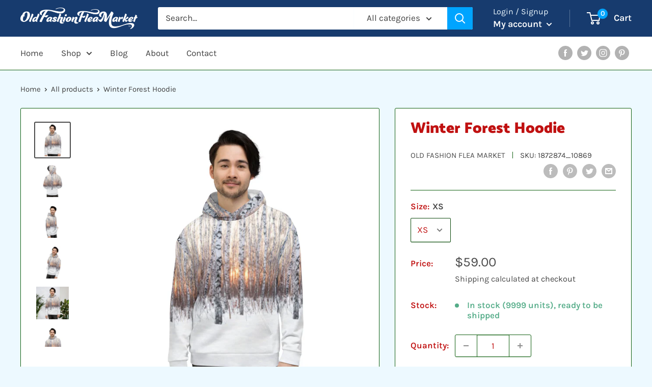

--- FILE ---
content_type: text/html; charset=utf-8
request_url: https://oldfashionfleamarket.com/products/winter-forest-hoodie
body_size: 44890
content:
<!doctype html>

<html class="no-js" lang="en">
  <head>
    <meta charset="utf-8">
    <meta name="viewport" content="width=device-width, initial-scale=1.0, height=device-height, minimum-scale=1.0, maximum-scale=5.0">
    <meta name="theme-color" content="#4c4c4c"><title>Winter Forest Hoodie
</title><meta name="description" content="This comfy unisex hoodie has a soft outside with a vibrant print of winter forest sunrise, and an even softer brushed fleece inside. The hoodie has a relaxed fit, and it&#39;s perfect for wrapping yourself into on a chilly evening. • 70% polyester, 27% cotton, 3% elastane • Fabric weight: 8.85 oz/yd² (300 g/m²) • Soft cott"><link rel="canonical" href="https://oldfashionfleamarket.com/products/winter-forest-hoodie"><link rel="shortcut icon" href="//oldfashionfleamarket.com/cdn/shop/files/offm-stacked-logo-favicon_96x96.png?v=1614296063" type="image/png"><link rel="preload" as="style" href="//oldfashionfleamarket.com/cdn/shop/t/4/assets/theme.css?v=32368838136280651091662398199">
    <link rel="preload" as="script" href="//oldfashionfleamarket.com/cdn/shop/t/4/assets/theme.min.js?v=116761201341942993531642698295">
    <link rel="preconnect" href="https://cdn.shopify.com">
    <link rel="preconnect" href="https://fonts.shopifycdn.com">
    <link rel="dns-prefetch" href="https://productreviews.shopifycdn.com">
    <link rel="dns-prefetch" href="https://ajax.googleapis.com">
    <link rel="dns-prefetch" href="https://maps.googleapis.com">
    <link rel="dns-prefetch" href="https://maps.gstatic.com">

    <meta property="og:type" content="product">
  <meta property="og:title" content="Winter Forest Hoodie"><meta property="og:image" content="http://oldfashionfleamarket.com/cdn/shop/products/all-over-print-unisex-hoodie-white-60021375a4e01.jpg?v=1610748796">
    <meta property="og:image:secure_url" content="https://oldfashionfleamarket.com/cdn/shop/products/all-over-print-unisex-hoodie-white-60021375a4e01.jpg?v=1610748796">
    <meta property="og:image:width" content="1000">
    <meta property="og:image:height" content="1000"><meta property="product:price:amount" content="59.00">
  <meta property="product:price:currency" content="USD"><meta property="og:description" content="This comfy unisex hoodie has a soft outside with a vibrant print of winter forest sunrise, and an even softer brushed fleece inside. The hoodie has a relaxed fit, and it&#39;s perfect for wrapping yourself into on a chilly evening. • 70% polyester, 27% cotton, 3% elastane • Fabric weight: 8.85 oz/yd² (300 g/m²) • Soft cott"><meta property="og:url" content="https://oldfashionfleamarket.com/products/winter-forest-hoodie">
<meta property="og:site_name" content="Old Fashion Flea Market"><meta name="twitter:card" content="summary"><meta name="twitter:title" content="Winter Forest Hoodie">
  <meta name="twitter:description" content="This comfy unisex hoodie has a soft outside with a vibrant print of winter forest sunrise, and an even softer brushed fleece inside. The hoodie has a relaxed fit, and it&#39;s perfect for wrapping yourself into on a chilly evening.
 • 70% polyester, 27% cotton, 3% elastane • Fabric weight: 8.85 oz/yd² (300 g/m²) • Soft cotton-feel fabric face • Brushed fleece fabric inside • Double-lined hood with design on both sides • Unisex style • Overlock seams • Comes with drawstrings
Size guide




 
XS
S
M
L
XL
2XL
3XL


Chest (inches)
34 ⅝
36 ¼
37 ¾
41
44 ⅛
47 ¼
50 ⅜


Waist (inches)
26 ¾
28 ⅜
29 ⅞
33 ⅛
36 ¼
39 ⅜
42 ½


Hips (inches)
37
38 ⅝
40 ⅛
43 ¼
46 ½
49 ⅝
52 ¾



">
  <meta name="twitter:image" content="https://oldfashionfleamarket.com/cdn/shop/products/all-over-print-unisex-hoodie-white-60021375a4e01_600x600_crop_center.jpg?v=1610748796">
    <link rel="preload" href="//oldfashionfleamarket.com/cdn/fonts/catamaran/catamaran_n9.77f6166cfa60e218d718e88a34d1ea97b9cb1807.woff2" as="font" type="font/woff2" crossorigin>
<link rel="preload" href="//oldfashionfleamarket.com/cdn/fonts/karla/karla_n4.40497e07df527e6a50e58fb17ef1950c72f3e32c.woff2" as="font" type="font/woff2" crossorigin>

<style>
  @font-face {
  font-family: Catamaran;
  font-weight: 900;
  font-style: normal;
  font-display: swap;
  src: url("//oldfashionfleamarket.com/cdn/fonts/catamaran/catamaran_n9.77f6166cfa60e218d718e88a34d1ea97b9cb1807.woff2") format("woff2"),
       url("//oldfashionfleamarket.com/cdn/fonts/catamaran/catamaran_n9.649111abeae704c5a89399907d019fc93cf2de20.woff") format("woff");
}

  @font-face {
  font-family: Karla;
  font-weight: 400;
  font-style: normal;
  font-display: swap;
  src: url("//oldfashionfleamarket.com/cdn/fonts/karla/karla_n4.40497e07df527e6a50e58fb17ef1950c72f3e32c.woff2") format("woff2"),
       url("//oldfashionfleamarket.com/cdn/fonts/karla/karla_n4.e9f6f9de321061073c6bfe03c28976ba8ce6ee18.woff") format("woff");
}

@font-face {
  font-family: Karla;
  font-weight: 600;
  font-style: normal;
  font-display: swap;
  src: url("//oldfashionfleamarket.com/cdn/fonts/karla/karla_n6.11d2ca9baa9358585c001bdea96cf4efec1c541a.woff2") format("woff2"),
       url("//oldfashionfleamarket.com/cdn/fonts/karla/karla_n6.f61bdbc760ad3ce235abbf92fc104026b8312806.woff") format("woff");
}



  @font-face {
  font-family: Karla;
  font-weight: 700;
  font-style: normal;
  font-display: swap;
  src: url("//oldfashionfleamarket.com/cdn/fonts/karla/karla_n7.4358a847d4875593d69cfc3f8cc0b44c17b3ed03.woff2") format("woff2"),
       url("//oldfashionfleamarket.com/cdn/fonts/karla/karla_n7.96e322f6d76ce794f25fa29e55d6997c3fb656b6.woff") format("woff");
}

  @font-face {
  font-family: Karla;
  font-weight: 400;
  font-style: italic;
  font-display: swap;
  src: url("//oldfashionfleamarket.com/cdn/fonts/karla/karla_i4.2086039c16bcc3a78a72a2f7b471e3c4a7f873a6.woff2") format("woff2"),
       url("//oldfashionfleamarket.com/cdn/fonts/karla/karla_i4.7b9f59841a5960c16fa2a897a0716c8ebb183221.woff") format("woff");
}

  @font-face {
  font-family: Karla;
  font-weight: 700;
  font-style: italic;
  font-display: swap;
  src: url("//oldfashionfleamarket.com/cdn/fonts/karla/karla_i7.fe031cd65d6e02906286add4f6dda06afc2615f0.woff2") format("woff2"),
       url("//oldfashionfleamarket.com/cdn/fonts/karla/karla_i7.816d4949fa7f7d79314595d7003eda5b44e959e3.woff") format("woff");
}


  :root {
    --default-text-font-size : 15px;
    --base-text-font-size    : 17px;
    --heading-font-family    : Catamaran, sans-serif;
    --heading-font-weight    : 900;
    --heading-font-style     : normal;
    --text-font-family       : Karla, sans-serif;
    --text-font-weight       : 400;
    --text-font-style        : normal;
    --text-font-bolder-weight: 600;
    --text-link-decoration   : underline;

    --text-color               : #414141;
    --text-color-rgb           : 65, 65, 65;
    --heading-color            : #c01111;
    --border-color             : #106010;
    --border-color-rgb         : 16, 96, 16;
    --form-border-color        : #0c4a0c;
    --accent-color             : #4c4c4c;
    --accent-color-rgb         : 76, 76, 76;
    --link-color               : #54ac88;
    --link-color-hover         : #3b795f;
    --background               : #edf9ff;
    --secondary-background     : #ffffff;
    --secondary-background-rgb : 255, 255, 255;
    --accent-background        : rgba(76, 76, 76, 0.08);

    --input-background: #ffffff;

    --error-color       : #c01111;
    --error-background  : rgba(192, 17, 17, 0.07);
    --success-color     : #7ccfad;
    --success-background: rgba(124, 207, 173, 0.11);

    --primary-button-background      : #7ccfad;
    --primary-button-background-rgb  : 124, 207, 173;
    --primary-button-text-color      : #ffffff;
    --secondary-button-background    : #2d65b4;
    --secondary-button-background-rgb: 45, 101, 180;
    --secondary-button-text-color    : #ffffff;

    --header-background      : #173b6e;
    --header-text-color      : #ffffff;
    --header-light-text-color: #edf9ff;
    --header-border-color    : rgba(237, 249, 255, 0.3);
    --header-accent-color    : #00a4ff;

    --footer-background-color:    #173b6e;
    --footer-heading-text-color:  #ffffff;
    --footer-body-text-color:     #f7f7f7;
    --footer-accent-color:        #54ac88;
    --footer-accent-color-rgb:    84, 172, 136;
    --footer-border:              none;
    
    --flickity-arrow-color: #010901;--product-on-sale-accent           : #00a4ff;
    --product-on-sale-accent-rgb       : 0, 164, 255;
    --product-on-sale-color            : #ffffff;
    --product-in-stock-color           : #54ac88;
    --product-low-stock-color          : #ffd900;
    --product-sold-out-color           : #8a9297;
    --product-custom-label-1-background: #008a00;
    --product-custom-label-1-color     : #ffffff;
    --product-custom-label-2-background: #00a500;
    --product-custom-label-2-color     : #ffffff;
    --product-review-star-color        : #ffbd00;

    --mobile-container-gutter : 20px;
    --desktop-container-gutter: 40px;
  }
</style>

<script>
  // IE11 does not have support for CSS variables, so we have to polyfill them
  if (!(((window || {}).CSS || {}).supports && window.CSS.supports('(--a: 0)'))) {
    const script = document.createElement('script');
    script.type = 'text/javascript';
    script.src = 'https://cdn.jsdelivr.net/npm/css-vars-ponyfill@2';
    script.onload = function() {
      cssVars({});
    };

    document.getElementsByTagName('head')[0].appendChild(script);
  }
</script>


    <script>window.performance && window.performance.mark && window.performance.mark('shopify.content_for_header.start');</script><meta name="google-site-verification" content="JA_P2jr80rSrhK31FZxXSAfJsue61Xut02k8WnNFEdQ">
<meta name="google-site-verification" content="qBhIU5nLhKVVMr1clxbr9-YW6cgTOrMU86yr9pAO1rg">
<meta name="google-site-verification" content="JA_P2jr80rSrhK31FZxXSAfJsue61Xut02k8WnNFEdQ">
<meta id="shopify-digital-wallet" name="shopify-digital-wallet" content="/37165727877/digital_wallets/dialog">
<meta name="shopify-checkout-api-token" content="17cbb959c66ffc111cc5c8962d632b12">
<meta id="in-context-paypal-metadata" data-shop-id="37165727877" data-venmo-supported="false" data-environment="production" data-locale="en_US" data-paypal-v4="true" data-currency="USD">
<link rel="alternate" type="application/json+oembed" href="https://oldfashionfleamarket.com/products/winter-forest-hoodie.oembed">
<script async="async" src="/checkouts/internal/preloads.js?locale=en-US"></script>
<link rel="preconnect" href="https://shop.app" crossorigin="anonymous">
<script async="async" src="https://shop.app/checkouts/internal/preloads.js?locale=en-US&shop_id=37165727877" crossorigin="anonymous"></script>
<script id="apple-pay-shop-capabilities" type="application/json">{"shopId":37165727877,"countryCode":"US","currencyCode":"USD","merchantCapabilities":["supports3DS"],"merchantId":"gid:\/\/shopify\/Shop\/37165727877","merchantName":"Old Fashion Flea Market","requiredBillingContactFields":["postalAddress","email"],"requiredShippingContactFields":["postalAddress","email"],"shippingType":"shipping","supportedNetworks":["visa","masterCard","amex","discover","elo","jcb"],"total":{"type":"pending","label":"Old Fashion Flea Market","amount":"1.00"},"shopifyPaymentsEnabled":true,"supportsSubscriptions":true}</script>
<script id="shopify-features" type="application/json">{"accessToken":"17cbb959c66ffc111cc5c8962d632b12","betas":["rich-media-storefront-analytics"],"domain":"oldfashionfleamarket.com","predictiveSearch":true,"shopId":37165727877,"locale":"en"}</script>
<script>var Shopify = Shopify || {};
Shopify.shop = "old-fashion-flea-market.myshopify.com";
Shopify.locale = "en";
Shopify.currency = {"active":"USD","rate":"1.0"};
Shopify.country = "US";
Shopify.theme = {"name":"Warehouse","id":98462793861,"schema_name":"Warehouse","schema_version":"1.15.1","theme_store_id":871,"role":"main"};
Shopify.theme.handle = "null";
Shopify.theme.style = {"id":null,"handle":null};
Shopify.cdnHost = "oldfashionfleamarket.com/cdn";
Shopify.routes = Shopify.routes || {};
Shopify.routes.root = "/";</script>
<script type="module">!function(o){(o.Shopify=o.Shopify||{}).modules=!0}(window);</script>
<script>!function(o){function n(){var o=[];function n(){o.push(Array.prototype.slice.apply(arguments))}return n.q=o,n}var t=o.Shopify=o.Shopify||{};t.loadFeatures=n(),t.autoloadFeatures=n()}(window);</script>
<script>
  window.ShopifyPay = window.ShopifyPay || {};
  window.ShopifyPay.apiHost = "shop.app\/pay";
  window.ShopifyPay.redirectState = null;
</script>
<script id="shop-js-analytics" type="application/json">{"pageType":"product"}</script>
<script defer="defer" async type="module" src="//oldfashionfleamarket.com/cdn/shopifycloud/shop-js/modules/v2/client.init-shop-cart-sync_C5BV16lS.en.esm.js"></script>
<script defer="defer" async type="module" src="//oldfashionfleamarket.com/cdn/shopifycloud/shop-js/modules/v2/chunk.common_CygWptCX.esm.js"></script>
<script type="module">
  await import("//oldfashionfleamarket.com/cdn/shopifycloud/shop-js/modules/v2/client.init-shop-cart-sync_C5BV16lS.en.esm.js");
await import("//oldfashionfleamarket.com/cdn/shopifycloud/shop-js/modules/v2/chunk.common_CygWptCX.esm.js");

  window.Shopify.SignInWithShop?.initShopCartSync?.({"fedCMEnabled":true,"windoidEnabled":true});

</script>
<script>
  window.Shopify = window.Shopify || {};
  if (!window.Shopify.featureAssets) window.Shopify.featureAssets = {};
  window.Shopify.featureAssets['shop-js'] = {"shop-cart-sync":["modules/v2/client.shop-cart-sync_ZFArdW7E.en.esm.js","modules/v2/chunk.common_CygWptCX.esm.js"],"init-fed-cm":["modules/v2/client.init-fed-cm_CmiC4vf6.en.esm.js","modules/v2/chunk.common_CygWptCX.esm.js"],"shop-button":["modules/v2/client.shop-button_tlx5R9nI.en.esm.js","modules/v2/chunk.common_CygWptCX.esm.js"],"shop-cash-offers":["modules/v2/client.shop-cash-offers_DOA2yAJr.en.esm.js","modules/v2/chunk.common_CygWptCX.esm.js","modules/v2/chunk.modal_D71HUcav.esm.js"],"init-windoid":["modules/v2/client.init-windoid_sURxWdc1.en.esm.js","modules/v2/chunk.common_CygWptCX.esm.js"],"shop-toast-manager":["modules/v2/client.shop-toast-manager_ClPi3nE9.en.esm.js","modules/v2/chunk.common_CygWptCX.esm.js"],"init-shop-email-lookup-coordinator":["modules/v2/client.init-shop-email-lookup-coordinator_B8hsDcYM.en.esm.js","modules/v2/chunk.common_CygWptCX.esm.js"],"init-shop-cart-sync":["modules/v2/client.init-shop-cart-sync_C5BV16lS.en.esm.js","modules/v2/chunk.common_CygWptCX.esm.js"],"avatar":["modules/v2/client.avatar_BTnouDA3.en.esm.js"],"pay-button":["modules/v2/client.pay-button_FdsNuTd3.en.esm.js","modules/v2/chunk.common_CygWptCX.esm.js"],"init-customer-accounts":["modules/v2/client.init-customer-accounts_DxDtT_ad.en.esm.js","modules/v2/client.shop-login-button_C5VAVYt1.en.esm.js","modules/v2/chunk.common_CygWptCX.esm.js","modules/v2/chunk.modal_D71HUcav.esm.js"],"init-shop-for-new-customer-accounts":["modules/v2/client.init-shop-for-new-customer-accounts_ChsxoAhi.en.esm.js","modules/v2/client.shop-login-button_C5VAVYt1.en.esm.js","modules/v2/chunk.common_CygWptCX.esm.js","modules/v2/chunk.modal_D71HUcav.esm.js"],"shop-login-button":["modules/v2/client.shop-login-button_C5VAVYt1.en.esm.js","modules/v2/chunk.common_CygWptCX.esm.js","modules/v2/chunk.modal_D71HUcav.esm.js"],"init-customer-accounts-sign-up":["modules/v2/client.init-customer-accounts-sign-up_CPSyQ0Tj.en.esm.js","modules/v2/client.shop-login-button_C5VAVYt1.en.esm.js","modules/v2/chunk.common_CygWptCX.esm.js","modules/v2/chunk.modal_D71HUcav.esm.js"],"shop-follow-button":["modules/v2/client.shop-follow-button_Cva4Ekp9.en.esm.js","modules/v2/chunk.common_CygWptCX.esm.js","modules/v2/chunk.modal_D71HUcav.esm.js"],"checkout-modal":["modules/v2/client.checkout-modal_BPM8l0SH.en.esm.js","modules/v2/chunk.common_CygWptCX.esm.js","modules/v2/chunk.modal_D71HUcav.esm.js"],"lead-capture":["modules/v2/client.lead-capture_Bi8yE_yS.en.esm.js","modules/v2/chunk.common_CygWptCX.esm.js","modules/v2/chunk.modal_D71HUcav.esm.js"],"shop-login":["modules/v2/client.shop-login_D6lNrXab.en.esm.js","modules/v2/chunk.common_CygWptCX.esm.js","modules/v2/chunk.modal_D71HUcav.esm.js"],"payment-terms":["modules/v2/client.payment-terms_CZxnsJam.en.esm.js","modules/v2/chunk.common_CygWptCX.esm.js","modules/v2/chunk.modal_D71HUcav.esm.js"]};
</script>
<script>(function() {
  var isLoaded = false;
  function asyncLoad() {
    if (isLoaded) return;
    isLoaded = true;
    var urls = ["\/\/cdn.shopify.com\/proxy\/e23d395edbcd3b5d41ada03a8be9bff655fc318878ca02856150b3aefb71b453\/static.cdn.printful.com\/static\/js\/external\/shopify-product-customizer.js?v=0.28\u0026shop=old-fashion-flea-market.myshopify.com\u0026sp-cache-control=cHVibGljLCBtYXgtYWdlPTkwMA"];
    for (var i = 0; i < urls.length; i++) {
      var s = document.createElement('script');
      s.type = 'text/javascript';
      s.async = true;
      s.src = urls[i];
      var x = document.getElementsByTagName('script')[0];
      x.parentNode.insertBefore(s, x);
    }
  };
  if(window.attachEvent) {
    window.attachEvent('onload', asyncLoad);
  } else {
    window.addEventListener('load', asyncLoad, false);
  }
})();</script>
<script id="__st">var __st={"a":37165727877,"offset":-18000,"reqid":"e63a7ca0-6ddf-42c4-84ca-da91c536c893-1768811734","pageurl":"oldfashionfleamarket.com\/products\/winter-forest-hoodie","u":"b818e4ef0c79","p":"product","rtyp":"product","rid":5236886208645};</script>
<script>window.ShopifyPaypalV4VisibilityTracking = true;</script>
<script id="captcha-bootstrap">!function(){'use strict';const t='contact',e='account',n='new_comment',o=[[t,t],['blogs',n],['comments',n],[t,'customer']],c=[[e,'customer_login'],[e,'guest_login'],[e,'recover_customer_password'],[e,'create_customer']],r=t=>t.map((([t,e])=>`form[action*='/${t}']:not([data-nocaptcha='true']) input[name='form_type'][value='${e}']`)).join(','),a=t=>()=>t?[...document.querySelectorAll(t)].map((t=>t.form)):[];function s(){const t=[...o],e=r(t);return a(e)}const i='password',u='form_key',d=['recaptcha-v3-token','g-recaptcha-response','h-captcha-response',i],f=()=>{try{return window.sessionStorage}catch{return}},m='__shopify_v',_=t=>t.elements[u];function p(t,e,n=!1){try{const o=window.sessionStorage,c=JSON.parse(o.getItem(e)),{data:r}=function(t){const{data:e,action:n}=t;return t[m]||n?{data:e,action:n}:{data:t,action:n}}(c);for(const[e,n]of Object.entries(r))t.elements[e]&&(t.elements[e].value=n);n&&o.removeItem(e)}catch(o){console.error('form repopulation failed',{error:o})}}const l='form_type',E='cptcha';function T(t){t.dataset[E]=!0}const w=window,h=w.document,L='Shopify',v='ce_forms',y='captcha';let A=!1;((t,e)=>{const n=(g='f06e6c50-85a8-45c8-87d0-21a2b65856fe',I='https://cdn.shopify.com/shopifycloud/storefront-forms-hcaptcha/ce_storefront_forms_captcha_hcaptcha.v1.5.2.iife.js',D={infoText:'Protected by hCaptcha',privacyText:'Privacy',termsText:'Terms'},(t,e,n)=>{const o=w[L][v],c=o.bindForm;if(c)return c(t,g,e,D).then(n);var r;o.q.push([[t,g,e,D],n]),r=I,A||(h.body.append(Object.assign(h.createElement('script'),{id:'captcha-provider',async:!0,src:r})),A=!0)});var g,I,D;w[L]=w[L]||{},w[L][v]=w[L][v]||{},w[L][v].q=[],w[L][y]=w[L][y]||{},w[L][y].protect=function(t,e){n(t,void 0,e),T(t)},Object.freeze(w[L][y]),function(t,e,n,w,h,L){const[v,y,A,g]=function(t,e,n){const i=e?o:[],u=t?c:[],d=[...i,...u],f=r(d),m=r(i),_=r(d.filter((([t,e])=>n.includes(e))));return[a(f),a(m),a(_),s()]}(w,h,L),I=t=>{const e=t.target;return e instanceof HTMLFormElement?e:e&&e.form},D=t=>v().includes(t);t.addEventListener('submit',(t=>{const e=I(t);if(!e)return;const n=D(e)&&!e.dataset.hcaptchaBound&&!e.dataset.recaptchaBound,o=_(e),c=g().includes(e)&&(!o||!o.value);(n||c)&&t.preventDefault(),c&&!n&&(function(t){try{if(!f())return;!function(t){const e=f();if(!e)return;const n=_(t);if(!n)return;const o=n.value;o&&e.removeItem(o)}(t);const e=Array.from(Array(32),(()=>Math.random().toString(36)[2])).join('');!function(t,e){_(t)||t.append(Object.assign(document.createElement('input'),{type:'hidden',name:u})),t.elements[u].value=e}(t,e),function(t,e){const n=f();if(!n)return;const o=[...t.querySelectorAll(`input[type='${i}']`)].map((({name:t})=>t)),c=[...d,...o],r={};for(const[a,s]of new FormData(t).entries())c.includes(a)||(r[a]=s);n.setItem(e,JSON.stringify({[m]:1,action:t.action,data:r}))}(t,e)}catch(e){console.error('failed to persist form',e)}}(e),e.submit())}));const S=(t,e)=>{t&&!t.dataset[E]&&(n(t,e.some((e=>e===t))),T(t))};for(const o of['focusin','change'])t.addEventListener(o,(t=>{const e=I(t);D(e)&&S(e,y())}));const B=e.get('form_key'),M=e.get(l),P=B&&M;t.addEventListener('DOMContentLoaded',(()=>{const t=y();if(P)for(const e of t)e.elements[l].value===M&&p(e,B);[...new Set([...A(),...v().filter((t=>'true'===t.dataset.shopifyCaptcha))])].forEach((e=>S(e,t)))}))}(h,new URLSearchParams(w.location.search),n,t,e,['guest_login'])})(!0,!0)}();</script>
<script integrity="sha256-4kQ18oKyAcykRKYeNunJcIwy7WH5gtpwJnB7kiuLZ1E=" data-source-attribution="shopify.loadfeatures" defer="defer" src="//oldfashionfleamarket.com/cdn/shopifycloud/storefront/assets/storefront/load_feature-a0a9edcb.js" crossorigin="anonymous"></script>
<script crossorigin="anonymous" defer="defer" src="//oldfashionfleamarket.com/cdn/shopifycloud/storefront/assets/shopify_pay/storefront-65b4c6d7.js?v=20250812"></script>
<script data-source-attribution="shopify.dynamic_checkout.dynamic.init">var Shopify=Shopify||{};Shopify.PaymentButton=Shopify.PaymentButton||{isStorefrontPortableWallets:!0,init:function(){window.Shopify.PaymentButton.init=function(){};var t=document.createElement("script");t.src="https://oldfashionfleamarket.com/cdn/shopifycloud/portable-wallets/latest/portable-wallets.en.js",t.type="module",document.head.appendChild(t)}};
</script>
<script data-source-attribution="shopify.dynamic_checkout.buyer_consent">
  function portableWalletsHideBuyerConsent(e){var t=document.getElementById("shopify-buyer-consent"),n=document.getElementById("shopify-subscription-policy-button");t&&n&&(t.classList.add("hidden"),t.setAttribute("aria-hidden","true"),n.removeEventListener("click",e))}function portableWalletsShowBuyerConsent(e){var t=document.getElementById("shopify-buyer-consent"),n=document.getElementById("shopify-subscription-policy-button");t&&n&&(t.classList.remove("hidden"),t.removeAttribute("aria-hidden"),n.addEventListener("click",e))}window.Shopify?.PaymentButton&&(window.Shopify.PaymentButton.hideBuyerConsent=portableWalletsHideBuyerConsent,window.Shopify.PaymentButton.showBuyerConsent=portableWalletsShowBuyerConsent);
</script>
<script>
  function portableWalletsCleanup(e){e&&e.src&&console.error("Failed to load portable wallets script "+e.src);var t=document.querySelectorAll("shopify-accelerated-checkout .shopify-payment-button__skeleton, shopify-accelerated-checkout-cart .wallet-cart-button__skeleton"),e=document.getElementById("shopify-buyer-consent");for(let e=0;e<t.length;e++)t[e].remove();e&&e.remove()}function portableWalletsNotLoadedAsModule(e){e instanceof ErrorEvent&&"string"==typeof e.message&&e.message.includes("import.meta")&&"string"==typeof e.filename&&e.filename.includes("portable-wallets")&&(window.removeEventListener("error",portableWalletsNotLoadedAsModule),window.Shopify.PaymentButton.failedToLoad=e,"loading"===document.readyState?document.addEventListener("DOMContentLoaded",window.Shopify.PaymentButton.init):window.Shopify.PaymentButton.init())}window.addEventListener("error",portableWalletsNotLoadedAsModule);
</script>

<script type="module" src="https://oldfashionfleamarket.com/cdn/shopifycloud/portable-wallets/latest/portable-wallets.en.js" onError="portableWalletsCleanup(this)" crossorigin="anonymous"></script>
<script nomodule>
  document.addEventListener("DOMContentLoaded", portableWalletsCleanup);
</script>

<link id="shopify-accelerated-checkout-styles" rel="stylesheet" media="screen" href="https://oldfashionfleamarket.com/cdn/shopifycloud/portable-wallets/latest/accelerated-checkout-backwards-compat.css" crossorigin="anonymous">
<style id="shopify-accelerated-checkout-cart">
        #shopify-buyer-consent {
  margin-top: 1em;
  display: inline-block;
  width: 100%;
}

#shopify-buyer-consent.hidden {
  display: none;
}

#shopify-subscription-policy-button {
  background: none;
  border: none;
  padding: 0;
  text-decoration: underline;
  font-size: inherit;
  cursor: pointer;
}

#shopify-subscription-policy-button::before {
  box-shadow: none;
}

      </style>

<script>window.performance && window.performance.mark && window.performance.mark('shopify.content_for_header.end');</script>

    <link rel="stylesheet" href="//oldfashionfleamarket.com/cdn/shop/t/4/assets/theme.css?v=32368838136280651091662398199">

    
  <script type="application/ld+json">
  {
    "@context": "http://schema.org",
    "@type": "Product",
    "offers": [{
          "@type": "Offer",
          "name": "XS",
          "availability":"https://schema.org/InStock",
          "price": 59.0,
          "priceCurrency": "USD",
          "priceValidUntil": "2026-01-29","sku": "1872874_10869","url": "/products/winter-forest-hoodie?variant=34805758197893"
        },
{
          "@type": "Offer",
          "name": "S",
          "availability":"https://schema.org/InStock",
          "price": 59.0,
          "priceCurrency": "USD",
          "priceValidUntil": "2026-01-29","sku": "1872874_10870","url": "/products/winter-forest-hoodie?variant=34805758230661"
        },
{
          "@type": "Offer",
          "name": "M",
          "availability":"https://schema.org/InStock",
          "price": 59.0,
          "priceCurrency": "USD",
          "priceValidUntil": "2026-01-29","sku": "1872874_10871","url": "/products/winter-forest-hoodie?variant=34805758263429"
        },
{
          "@type": "Offer",
          "name": "L",
          "availability":"https://schema.org/InStock",
          "price": 59.0,
          "priceCurrency": "USD",
          "priceValidUntil": "2026-01-29","sku": "1872874_10872","url": "/products/winter-forest-hoodie?variant=34805758296197"
        },
{
          "@type": "Offer",
          "name": "XL",
          "availability":"https://schema.org/InStock",
          "price": 59.0,
          "priceCurrency": "USD",
          "priceValidUntil": "2026-01-29","sku": "1872874_10873","url": "/products/winter-forest-hoodie?variant=34805758328965"
        },
{
          "@type": "Offer",
          "name": "2XL",
          "availability":"https://schema.org/InStock",
          "price": 61.0,
          "priceCurrency": "USD",
          "priceValidUntil": "2026-01-29","sku": "1872874_10874","url": "/products/winter-forest-hoodie?variant=34805758361733"
        },
{
          "@type": "Offer",
          "name": "3XL",
          "availability":"https://schema.org/InStock",
          "price": 61.0,
          "priceCurrency": "USD",
          "priceValidUntil": "2026-01-29","sku": "1872874_10875","url": "/products/winter-forest-hoodie?variant=34805758394501"
        }
],
    "brand": {
      "name": "Old Fashion Flea Market"
    },
    "name": "Winter Forest Hoodie",
    "description": "This comfy unisex hoodie has a soft outside with a vibrant print of winter forest sunrise, and an even softer brushed fleece inside. The hoodie has a relaxed fit, and it's perfect for wrapping yourself into on a chilly evening.\n • 70% polyester, 27% cotton, 3% elastane • Fabric weight: 8.85 oz\/yd² (300 g\/m²) • Soft cotton-feel fabric face • Brushed fleece fabric inside • Double-lined hood with design on both sides • Unisex style • Overlock seams • Comes with drawstrings\nSize guide\n\n\n\n\n \nXS\nS\nM\nL\nXL\n2XL\n3XL\n\n\nChest (inches)\n34 ⅝\n36 ¼\n37 ¾\n41\n44 ⅛\n47 ¼\n50 ⅜\n\n\nWaist (inches)\n26 ¾\n28 ⅜\n29 ⅞\n33 ⅛\n36 ¼\n39 ⅜\n42 ½\n\n\nHips (inches)\n37\n38 ⅝\n40 ⅛\n43 ¼\n46 ½\n49 ⅝\n52 ¾\n\n\n\n",
    "category": "Sweaters \u0026 Hoodies",
    "url": "/products/winter-forest-hoodie",
    "sku": "1872874_10869",
    "image": {
      "@type": "ImageObject",
      "url": "https://oldfashionfleamarket.com/cdn/shop/products/all-over-print-unisex-hoodie-white-60021375a4e01_1024x.jpg?v=1610748796",
      "image": "https://oldfashionfleamarket.com/cdn/shop/products/all-over-print-unisex-hoodie-white-60021375a4e01_1024x.jpg?v=1610748796",
      "name": "Winter Forest Hoodie",
      "width": "1024",
      "height": "1024"
    }
  }
  </script>



  <script type="application/ld+json">
  {
    "@context": "http://schema.org",
    "@type": "BreadcrumbList",
  "itemListElement": [{
      "@type": "ListItem",
      "position": 1,
      "name": "Home",
      "item": "https://oldfashionfleamarket.com"
    },{
          "@type": "ListItem",
          "position": 2,
          "name": "Winter Forest Hoodie",
          "item": "https://oldfashionfleamarket.com/products/winter-forest-hoodie"
        }]
  }
  </script>


    <script>
      // This allows to expose several variables to the global scope, to be used in scripts
      window.theme = {
        pageType: "product",
        cartCount: 0,
        moneyFormat: "${{amount}}",
        moneyWithCurrencyFormat: "${{amount}} USD",
        showDiscount: true,
        discountMode: "saving",
        searchMode: "product,article",
        cartType: "drawer"
      };

      window.routes = {
        rootUrl: "\/",
        rootUrlWithoutSlash: '',
        cartUrl: "\/cart",
        cartAddUrl: "\/cart\/add",
        cartChangeUrl: "\/cart\/change",
        searchUrl: "\/search",
        productRecommendationsUrl: "\/recommendations\/products"
      };

      window.languages = {
        productRegularPrice: "Regular price",
        productSalePrice: "Sale price",
        collectionOnSaleLabel: "Save {{savings}}",
        productFormUnavailable: "Unavailable",
        productFormAddToCart: "Add to cart",
        productFormSoldOut: "Sold out",
        productAdded: "Product has been added to your cart",
        productAddedShort: "Added!",
        shippingEstimatorNoResults: "No shipping could be found for your address.",
        shippingEstimatorOneResult: "There is one shipping rate for your address:",
        shippingEstimatorMultipleResults: "There are {{count}} shipping rates for your address:",
        shippingEstimatorErrors: "There are some errors:"
      };

      window.lazySizesConfig = {
        loadHidden: false,
        hFac: 0.8,
        expFactor: 3,
        customMedia: {
          '--phone': '(max-width: 640px)',
          '--tablet': '(min-width: 641px) and (max-width: 1023px)',
          '--lap': '(min-width: 1024px)'
        }
      };

      document.documentElement.className = document.documentElement.className.replace('no-js', 'js');
    </script><script src="//oldfashionfleamarket.com/cdn/shop/t/4/assets/theme.min.js?v=116761201341942993531642698295" defer></script>
    <script src="//oldfashionfleamarket.com/cdn/shop/t/4/assets/custom.js?v=90373254691674712701606833584" defer></script><script>
        (function () {
          window.onpageshow = function() {
            // We force re-freshing the cart content onpageshow, as most browsers will serve a cache copy when hitting the
            // back button, which cause staled data
            document.documentElement.dispatchEvent(new CustomEvent('cart:refresh', {
              bubbles: true,
              detail: {scrollToTop: false}
            }));
          };
        })();
      </script><link href="https://monorail-edge.shopifysvc.com" rel="dns-prefetch">
<script>(function(){if ("sendBeacon" in navigator && "performance" in window) {try {var session_token_from_headers = performance.getEntriesByType('navigation')[0].serverTiming.find(x => x.name == '_s').description;} catch {var session_token_from_headers = undefined;}var session_cookie_matches = document.cookie.match(/_shopify_s=([^;]*)/);var session_token_from_cookie = session_cookie_matches && session_cookie_matches.length === 2 ? session_cookie_matches[1] : "";var session_token = session_token_from_headers || session_token_from_cookie || "";function handle_abandonment_event(e) {var entries = performance.getEntries().filter(function(entry) {return /monorail-edge.shopifysvc.com/.test(entry.name);});if (!window.abandonment_tracked && entries.length === 0) {window.abandonment_tracked = true;var currentMs = Date.now();var navigation_start = performance.timing.navigationStart;var payload = {shop_id: 37165727877,url: window.location.href,navigation_start,duration: currentMs - navigation_start,session_token,page_type: "product"};window.navigator.sendBeacon("https://monorail-edge.shopifysvc.com/v1/produce", JSON.stringify({schema_id: "online_store_buyer_site_abandonment/1.1",payload: payload,metadata: {event_created_at_ms: currentMs,event_sent_at_ms: currentMs}}));}}window.addEventListener('pagehide', handle_abandonment_event);}}());</script>
<script id="web-pixels-manager-setup">(function e(e,d,r,n,o){if(void 0===o&&(o={}),!Boolean(null===(a=null===(i=window.Shopify)||void 0===i?void 0:i.analytics)||void 0===a?void 0:a.replayQueue)){var i,a;window.Shopify=window.Shopify||{};var t=window.Shopify;t.analytics=t.analytics||{};var s=t.analytics;s.replayQueue=[],s.publish=function(e,d,r){return s.replayQueue.push([e,d,r]),!0};try{self.performance.mark("wpm:start")}catch(e){}var l=function(){var e={modern:/Edge?\/(1{2}[4-9]|1[2-9]\d|[2-9]\d{2}|\d{4,})\.\d+(\.\d+|)|Firefox\/(1{2}[4-9]|1[2-9]\d|[2-9]\d{2}|\d{4,})\.\d+(\.\d+|)|Chrom(ium|e)\/(9{2}|\d{3,})\.\d+(\.\d+|)|(Maci|X1{2}).+ Version\/(15\.\d+|(1[6-9]|[2-9]\d|\d{3,})\.\d+)([,.]\d+|)( \(\w+\)|)( Mobile\/\w+|) Safari\/|Chrome.+OPR\/(9{2}|\d{3,})\.\d+\.\d+|(CPU[ +]OS|iPhone[ +]OS|CPU[ +]iPhone|CPU IPhone OS|CPU iPad OS)[ +]+(15[._]\d+|(1[6-9]|[2-9]\d|\d{3,})[._]\d+)([._]\d+|)|Android:?[ /-](13[3-9]|1[4-9]\d|[2-9]\d{2}|\d{4,})(\.\d+|)(\.\d+|)|Android.+Firefox\/(13[5-9]|1[4-9]\d|[2-9]\d{2}|\d{4,})\.\d+(\.\d+|)|Android.+Chrom(ium|e)\/(13[3-9]|1[4-9]\d|[2-9]\d{2}|\d{4,})\.\d+(\.\d+|)|SamsungBrowser\/([2-9]\d|\d{3,})\.\d+/,legacy:/Edge?\/(1[6-9]|[2-9]\d|\d{3,})\.\d+(\.\d+|)|Firefox\/(5[4-9]|[6-9]\d|\d{3,})\.\d+(\.\d+|)|Chrom(ium|e)\/(5[1-9]|[6-9]\d|\d{3,})\.\d+(\.\d+|)([\d.]+$|.*Safari\/(?![\d.]+ Edge\/[\d.]+$))|(Maci|X1{2}).+ Version\/(10\.\d+|(1[1-9]|[2-9]\d|\d{3,})\.\d+)([,.]\d+|)( \(\w+\)|)( Mobile\/\w+|) Safari\/|Chrome.+OPR\/(3[89]|[4-9]\d|\d{3,})\.\d+\.\d+|(CPU[ +]OS|iPhone[ +]OS|CPU[ +]iPhone|CPU IPhone OS|CPU iPad OS)[ +]+(10[._]\d+|(1[1-9]|[2-9]\d|\d{3,})[._]\d+)([._]\d+|)|Android:?[ /-](13[3-9]|1[4-9]\d|[2-9]\d{2}|\d{4,})(\.\d+|)(\.\d+|)|Mobile Safari.+OPR\/([89]\d|\d{3,})\.\d+\.\d+|Android.+Firefox\/(13[5-9]|1[4-9]\d|[2-9]\d{2}|\d{4,})\.\d+(\.\d+|)|Android.+Chrom(ium|e)\/(13[3-9]|1[4-9]\d|[2-9]\d{2}|\d{4,})\.\d+(\.\d+|)|Android.+(UC? ?Browser|UCWEB|U3)[ /]?(15\.([5-9]|\d{2,})|(1[6-9]|[2-9]\d|\d{3,})\.\d+)\.\d+|SamsungBrowser\/(5\.\d+|([6-9]|\d{2,})\.\d+)|Android.+MQ{2}Browser\/(14(\.(9|\d{2,})|)|(1[5-9]|[2-9]\d|\d{3,})(\.\d+|))(\.\d+|)|K[Aa][Ii]OS\/(3\.\d+|([4-9]|\d{2,})\.\d+)(\.\d+|)/},d=e.modern,r=e.legacy,n=navigator.userAgent;return n.match(d)?"modern":n.match(r)?"legacy":"unknown"}(),u="modern"===l?"modern":"legacy",c=(null!=n?n:{modern:"",legacy:""})[u],f=function(e){return[e.baseUrl,"/wpm","/b",e.hashVersion,"modern"===e.buildTarget?"m":"l",".js"].join("")}({baseUrl:d,hashVersion:r,buildTarget:u}),m=function(e){var d=e.version,r=e.bundleTarget,n=e.surface,o=e.pageUrl,i=e.monorailEndpoint;return{emit:function(e){var a=e.status,t=e.errorMsg,s=(new Date).getTime(),l=JSON.stringify({metadata:{event_sent_at_ms:s},events:[{schema_id:"web_pixels_manager_load/3.1",payload:{version:d,bundle_target:r,page_url:o,status:a,surface:n,error_msg:t},metadata:{event_created_at_ms:s}}]});if(!i)return console&&console.warn&&console.warn("[Web Pixels Manager] No Monorail endpoint provided, skipping logging."),!1;try{return self.navigator.sendBeacon.bind(self.navigator)(i,l)}catch(e){}var u=new XMLHttpRequest;try{return u.open("POST",i,!0),u.setRequestHeader("Content-Type","text/plain"),u.send(l),!0}catch(e){return console&&console.warn&&console.warn("[Web Pixels Manager] Got an unhandled error while logging to Monorail."),!1}}}}({version:r,bundleTarget:l,surface:e.surface,pageUrl:self.location.href,monorailEndpoint:e.monorailEndpoint});try{o.browserTarget=l,function(e){var d=e.src,r=e.async,n=void 0===r||r,o=e.onload,i=e.onerror,a=e.sri,t=e.scriptDataAttributes,s=void 0===t?{}:t,l=document.createElement("script"),u=document.querySelector("head"),c=document.querySelector("body");if(l.async=n,l.src=d,a&&(l.integrity=a,l.crossOrigin="anonymous"),s)for(var f in s)if(Object.prototype.hasOwnProperty.call(s,f))try{l.dataset[f]=s[f]}catch(e){}if(o&&l.addEventListener("load",o),i&&l.addEventListener("error",i),u)u.appendChild(l);else{if(!c)throw new Error("Did not find a head or body element to append the script");c.appendChild(l)}}({src:f,async:!0,onload:function(){if(!function(){var e,d;return Boolean(null===(d=null===(e=window.Shopify)||void 0===e?void 0:e.analytics)||void 0===d?void 0:d.initialized)}()){var d=window.webPixelsManager.init(e)||void 0;if(d){var r=window.Shopify.analytics;r.replayQueue.forEach((function(e){var r=e[0],n=e[1],o=e[2];d.publishCustomEvent(r,n,o)})),r.replayQueue=[],r.publish=d.publishCustomEvent,r.visitor=d.visitor,r.initialized=!0}}},onerror:function(){return m.emit({status:"failed",errorMsg:"".concat(f," has failed to load")})},sri:function(e){var d=/^sha384-[A-Za-z0-9+/=]+$/;return"string"==typeof e&&d.test(e)}(c)?c:"",scriptDataAttributes:o}),m.emit({status:"loading"})}catch(e){m.emit({status:"failed",errorMsg:(null==e?void 0:e.message)||"Unknown error"})}}})({shopId: 37165727877,storefrontBaseUrl: "https://oldfashionfleamarket.com",extensionsBaseUrl: "https://extensions.shopifycdn.com/cdn/shopifycloud/web-pixels-manager",monorailEndpoint: "https://monorail-edge.shopifysvc.com/unstable/produce_batch",surface: "storefront-renderer",enabledBetaFlags: ["2dca8a86"],webPixelsConfigList: [{"id":"283377797","configuration":"{\"eventPixelIdAddToCart\":\"tw-oq8fm-oq8fn\",\"eventPixelIdSiteVisit\":\"tw-oq8fm-oq8fs\",\"eventPixelIdPurchase\":\"tw-oq8fm-oq8fr\",\"eventPixelIdAddedPaymentInfo\":\"tw-oq8fm-oq8fp\",\"eventPixelIdCheckoutInitiated\":\"tw-oq8fm-oq8ft\",\"eventPixelIdContentView\":\"tw-oq8fm-oq8fq\",\"eventPixelIdSearch\":\"tw-oq8fm-oq8fo\",\"basePixelId\":\"oq8fm\",\"adsAccountId\":\"18ce558qnke\",\"isDisconnected\":\"0\"}","eventPayloadVersion":"v1","runtimeContext":"STRICT","scriptVersion":"28c5dacefa9312c3f7ebd444dc3c1418","type":"APP","apiClientId":6455335,"privacyPurposes":["ANALYTICS","MARKETING","SALE_OF_DATA"],"dataSharingAdjustments":{"protectedCustomerApprovalScopes":["read_customer_address","read_customer_personal_data"]}},{"id":"240156805","configuration":"{\"config\":\"{\\\"pixel_id\\\":\\\"G-5QJY4KX4HZ\\\",\\\"target_country\\\":\\\"US\\\",\\\"gtag_events\\\":[{\\\"type\\\":\\\"search\\\",\\\"action_label\\\":[\\\"G-5QJY4KX4HZ\\\",\\\"AW-476513844\\\/R7uMCMao1ukBELSMnOMB\\\"]},{\\\"type\\\":\\\"begin_checkout\\\",\\\"action_label\\\":[\\\"G-5QJY4KX4HZ\\\",\\\"AW-476513844\\\/jJ6kCMOo1ukBELSMnOMB\\\"]},{\\\"type\\\":\\\"view_item\\\",\\\"action_label\\\":[\\\"G-5QJY4KX4HZ\\\",\\\"AW-476513844\\\/LJhGCL2o1ukBELSMnOMB\\\",\\\"MC-TWHZMEX9K9\\\"]},{\\\"type\\\":\\\"purchase\\\",\\\"action_label\\\":[\\\"G-5QJY4KX4HZ\\\",\\\"AW-476513844\\\/X2JNCLqo1ukBELSMnOMB\\\",\\\"MC-TWHZMEX9K9\\\"]},{\\\"type\\\":\\\"page_view\\\",\\\"action_label\\\":[\\\"G-5QJY4KX4HZ\\\",\\\"AW-476513844\\\/AI3MCLeo1ukBELSMnOMB\\\",\\\"MC-TWHZMEX9K9\\\"]},{\\\"type\\\":\\\"add_payment_info\\\",\\\"action_label\\\":[\\\"G-5QJY4KX4HZ\\\",\\\"AW-476513844\\\/iwuqCMmo1ukBELSMnOMB\\\"]},{\\\"type\\\":\\\"add_to_cart\\\",\\\"action_label\\\":[\\\"G-5QJY4KX4HZ\\\",\\\"AW-476513844\\\/AZ8wCMCo1ukBELSMnOMB\\\"]}],\\\"enable_monitoring_mode\\\":false}\"}","eventPayloadVersion":"v1","runtimeContext":"OPEN","scriptVersion":"b2a88bafab3e21179ed38636efcd8a93","type":"APP","apiClientId":1780363,"privacyPurposes":[],"dataSharingAdjustments":{"protectedCustomerApprovalScopes":["read_customer_address","read_customer_email","read_customer_name","read_customer_personal_data","read_customer_phone"]}},{"id":"112033925","configuration":"{\"pixel_id\":\"1429445273907768\",\"pixel_type\":\"facebook_pixel\",\"metaapp_system_user_token\":\"-\"}","eventPayloadVersion":"v1","runtimeContext":"OPEN","scriptVersion":"ca16bc87fe92b6042fbaa3acc2fbdaa6","type":"APP","apiClientId":2329312,"privacyPurposes":["ANALYTICS","MARKETING","SALE_OF_DATA"],"dataSharingAdjustments":{"protectedCustomerApprovalScopes":["read_customer_address","read_customer_email","read_customer_name","read_customer_personal_data","read_customer_phone"]}},{"id":"39518341","configuration":"{\"tagID\":\"2612725259832\"}","eventPayloadVersion":"v1","runtimeContext":"STRICT","scriptVersion":"18031546ee651571ed29edbe71a3550b","type":"APP","apiClientId":3009811,"privacyPurposes":["ANALYTICS","MARKETING","SALE_OF_DATA"],"dataSharingAdjustments":{"protectedCustomerApprovalScopes":["read_customer_address","read_customer_email","read_customer_name","read_customer_personal_data","read_customer_phone"]}},{"id":"31424645","configuration":"{\"storeIdentity\":\"old-fashion-flea-market.myshopify.com\",\"baseURL\":\"https:\\\/\\\/api.printful.com\\\/shopify-pixels\"}","eventPayloadVersion":"v1","runtimeContext":"STRICT","scriptVersion":"74f275712857ab41bea9d998dcb2f9da","type":"APP","apiClientId":156624,"privacyPurposes":["ANALYTICS","MARKETING","SALE_OF_DATA"],"dataSharingAdjustments":{"protectedCustomerApprovalScopes":["read_customer_address","read_customer_email","read_customer_name","read_customer_personal_data","read_customer_phone"]}},{"id":"40566917","eventPayloadVersion":"v1","runtimeContext":"LAX","scriptVersion":"1","type":"CUSTOM","privacyPurposes":["ANALYTICS"],"name":"Google Analytics tag (migrated)"},{"id":"shopify-app-pixel","configuration":"{}","eventPayloadVersion":"v1","runtimeContext":"STRICT","scriptVersion":"0450","apiClientId":"shopify-pixel","type":"APP","privacyPurposes":["ANALYTICS","MARKETING"]},{"id":"shopify-custom-pixel","eventPayloadVersion":"v1","runtimeContext":"LAX","scriptVersion":"0450","apiClientId":"shopify-pixel","type":"CUSTOM","privacyPurposes":["ANALYTICS","MARKETING"]}],isMerchantRequest: false,initData: {"shop":{"name":"Old Fashion Flea Market","paymentSettings":{"currencyCode":"USD"},"myshopifyDomain":"old-fashion-flea-market.myshopify.com","countryCode":"US","storefrontUrl":"https:\/\/oldfashionfleamarket.com"},"customer":null,"cart":null,"checkout":null,"productVariants":[{"price":{"amount":59.0,"currencyCode":"USD"},"product":{"title":"Winter Forest Hoodie","vendor":"Old Fashion Flea Market","id":"5236886208645","untranslatedTitle":"Winter Forest Hoodie","url":"\/products\/winter-forest-hoodie","type":"Sweaters \u0026 Hoodies"},"id":"34805758197893","image":{"src":"\/\/oldfashionfleamarket.com\/cdn\/shop\/products\/all-over-print-unisex-hoodie-white-60021375a4e01.jpg?v=1610748796"},"sku":"1872874_10869","title":"XS","untranslatedTitle":"XS"},{"price":{"amount":59.0,"currencyCode":"USD"},"product":{"title":"Winter Forest Hoodie","vendor":"Old Fashion Flea Market","id":"5236886208645","untranslatedTitle":"Winter Forest Hoodie","url":"\/products\/winter-forest-hoodie","type":"Sweaters \u0026 Hoodies"},"id":"34805758230661","image":{"src":"\/\/oldfashionfleamarket.com\/cdn\/shop\/products\/all-over-print-unisex-hoodie-white-60021375a4e01.jpg?v=1610748796"},"sku":"1872874_10870","title":"S","untranslatedTitle":"S"},{"price":{"amount":59.0,"currencyCode":"USD"},"product":{"title":"Winter Forest Hoodie","vendor":"Old Fashion Flea Market","id":"5236886208645","untranslatedTitle":"Winter Forest Hoodie","url":"\/products\/winter-forest-hoodie","type":"Sweaters \u0026 Hoodies"},"id":"34805758263429","image":{"src":"\/\/oldfashionfleamarket.com\/cdn\/shop\/products\/all-over-print-unisex-hoodie-white-60021375a4e01.jpg?v=1610748796"},"sku":"1872874_10871","title":"M","untranslatedTitle":"M"},{"price":{"amount":59.0,"currencyCode":"USD"},"product":{"title":"Winter Forest Hoodie","vendor":"Old Fashion Flea Market","id":"5236886208645","untranslatedTitle":"Winter Forest Hoodie","url":"\/products\/winter-forest-hoodie","type":"Sweaters \u0026 Hoodies"},"id":"34805758296197","image":{"src":"\/\/oldfashionfleamarket.com\/cdn\/shop\/products\/all-over-print-unisex-hoodie-white-60021375a4e01.jpg?v=1610748796"},"sku":"1872874_10872","title":"L","untranslatedTitle":"L"},{"price":{"amount":59.0,"currencyCode":"USD"},"product":{"title":"Winter Forest Hoodie","vendor":"Old Fashion Flea Market","id":"5236886208645","untranslatedTitle":"Winter Forest Hoodie","url":"\/products\/winter-forest-hoodie","type":"Sweaters \u0026 Hoodies"},"id":"34805758328965","image":{"src":"\/\/oldfashionfleamarket.com\/cdn\/shop\/products\/all-over-print-unisex-hoodie-white-60021375a4e01.jpg?v=1610748796"},"sku":"1872874_10873","title":"XL","untranslatedTitle":"XL"},{"price":{"amount":61.0,"currencyCode":"USD"},"product":{"title":"Winter Forest Hoodie","vendor":"Old Fashion Flea Market","id":"5236886208645","untranslatedTitle":"Winter Forest Hoodie","url":"\/products\/winter-forest-hoodie","type":"Sweaters \u0026 Hoodies"},"id":"34805758361733","image":{"src":"\/\/oldfashionfleamarket.com\/cdn\/shop\/products\/all-over-print-unisex-hoodie-white-60021375a4e01.jpg?v=1610748796"},"sku":"1872874_10874","title":"2XL","untranslatedTitle":"2XL"},{"price":{"amount":61.0,"currencyCode":"USD"},"product":{"title":"Winter Forest Hoodie","vendor":"Old Fashion Flea Market","id":"5236886208645","untranslatedTitle":"Winter Forest Hoodie","url":"\/products\/winter-forest-hoodie","type":"Sweaters \u0026 Hoodies"},"id":"34805758394501","image":{"src":"\/\/oldfashionfleamarket.com\/cdn\/shop\/products\/all-over-print-unisex-hoodie-white-60021375a4e01.jpg?v=1610748796"},"sku":"1872874_10875","title":"3XL","untranslatedTitle":"3XL"}],"purchasingCompany":null},},"https://oldfashionfleamarket.com/cdn","fcfee988w5aeb613cpc8e4bc33m6693e112",{"modern":"","legacy":""},{"shopId":"37165727877","storefrontBaseUrl":"https:\/\/oldfashionfleamarket.com","extensionBaseUrl":"https:\/\/extensions.shopifycdn.com\/cdn\/shopifycloud\/web-pixels-manager","surface":"storefront-renderer","enabledBetaFlags":"[\"2dca8a86\"]","isMerchantRequest":"false","hashVersion":"fcfee988w5aeb613cpc8e4bc33m6693e112","publish":"custom","events":"[[\"page_viewed\",{}],[\"product_viewed\",{\"productVariant\":{\"price\":{\"amount\":59.0,\"currencyCode\":\"USD\"},\"product\":{\"title\":\"Winter Forest Hoodie\",\"vendor\":\"Old Fashion Flea Market\",\"id\":\"5236886208645\",\"untranslatedTitle\":\"Winter Forest Hoodie\",\"url\":\"\/products\/winter-forest-hoodie\",\"type\":\"Sweaters \u0026 Hoodies\"},\"id\":\"34805758197893\",\"image\":{\"src\":\"\/\/oldfashionfleamarket.com\/cdn\/shop\/products\/all-over-print-unisex-hoodie-white-60021375a4e01.jpg?v=1610748796\"},\"sku\":\"1872874_10869\",\"title\":\"XS\",\"untranslatedTitle\":\"XS\"}}]]"});</script><script>
  window.ShopifyAnalytics = window.ShopifyAnalytics || {};
  window.ShopifyAnalytics.meta = window.ShopifyAnalytics.meta || {};
  window.ShopifyAnalytics.meta.currency = 'USD';
  var meta = {"product":{"id":5236886208645,"gid":"gid:\/\/shopify\/Product\/5236886208645","vendor":"Old Fashion Flea Market","type":"Sweaters \u0026 Hoodies","handle":"winter-forest-hoodie","variants":[{"id":34805758197893,"price":5900,"name":"Winter Forest Hoodie - XS","public_title":"XS","sku":"1872874_10869"},{"id":34805758230661,"price":5900,"name":"Winter Forest Hoodie - S","public_title":"S","sku":"1872874_10870"},{"id":34805758263429,"price":5900,"name":"Winter Forest Hoodie - M","public_title":"M","sku":"1872874_10871"},{"id":34805758296197,"price":5900,"name":"Winter Forest Hoodie - L","public_title":"L","sku":"1872874_10872"},{"id":34805758328965,"price":5900,"name":"Winter Forest Hoodie - XL","public_title":"XL","sku":"1872874_10873"},{"id":34805758361733,"price":6100,"name":"Winter Forest Hoodie - 2XL","public_title":"2XL","sku":"1872874_10874"},{"id":34805758394501,"price":6100,"name":"Winter Forest Hoodie - 3XL","public_title":"3XL","sku":"1872874_10875"}],"remote":false},"page":{"pageType":"product","resourceType":"product","resourceId":5236886208645,"requestId":"e63a7ca0-6ddf-42c4-84ca-da91c536c893-1768811734"}};
  for (var attr in meta) {
    window.ShopifyAnalytics.meta[attr] = meta[attr];
  }
</script>
<script class="analytics">
  (function () {
    var customDocumentWrite = function(content) {
      var jquery = null;

      if (window.jQuery) {
        jquery = window.jQuery;
      } else if (window.Checkout && window.Checkout.$) {
        jquery = window.Checkout.$;
      }

      if (jquery) {
        jquery('body').append(content);
      }
    };

    var hasLoggedConversion = function(token) {
      if (token) {
        return document.cookie.indexOf('loggedConversion=' + token) !== -1;
      }
      return false;
    }

    var setCookieIfConversion = function(token) {
      if (token) {
        var twoMonthsFromNow = new Date(Date.now());
        twoMonthsFromNow.setMonth(twoMonthsFromNow.getMonth() + 2);

        document.cookie = 'loggedConversion=' + token + '; expires=' + twoMonthsFromNow;
      }
    }

    var trekkie = window.ShopifyAnalytics.lib = window.trekkie = window.trekkie || [];
    if (trekkie.integrations) {
      return;
    }
    trekkie.methods = [
      'identify',
      'page',
      'ready',
      'track',
      'trackForm',
      'trackLink'
    ];
    trekkie.factory = function(method) {
      return function() {
        var args = Array.prototype.slice.call(arguments);
        args.unshift(method);
        trekkie.push(args);
        return trekkie;
      };
    };
    for (var i = 0; i < trekkie.methods.length; i++) {
      var key = trekkie.methods[i];
      trekkie[key] = trekkie.factory(key);
    }
    trekkie.load = function(config) {
      trekkie.config = config || {};
      trekkie.config.initialDocumentCookie = document.cookie;
      var first = document.getElementsByTagName('script')[0];
      var script = document.createElement('script');
      script.type = 'text/javascript';
      script.onerror = function(e) {
        var scriptFallback = document.createElement('script');
        scriptFallback.type = 'text/javascript';
        scriptFallback.onerror = function(error) {
                var Monorail = {
      produce: function produce(monorailDomain, schemaId, payload) {
        var currentMs = new Date().getTime();
        var event = {
          schema_id: schemaId,
          payload: payload,
          metadata: {
            event_created_at_ms: currentMs,
            event_sent_at_ms: currentMs
          }
        };
        return Monorail.sendRequest("https://" + monorailDomain + "/v1/produce", JSON.stringify(event));
      },
      sendRequest: function sendRequest(endpointUrl, payload) {
        // Try the sendBeacon API
        if (window && window.navigator && typeof window.navigator.sendBeacon === 'function' && typeof window.Blob === 'function' && !Monorail.isIos12()) {
          var blobData = new window.Blob([payload], {
            type: 'text/plain'
          });

          if (window.navigator.sendBeacon(endpointUrl, blobData)) {
            return true;
          } // sendBeacon was not successful

        } // XHR beacon

        var xhr = new XMLHttpRequest();

        try {
          xhr.open('POST', endpointUrl);
          xhr.setRequestHeader('Content-Type', 'text/plain');
          xhr.send(payload);
        } catch (e) {
          console.log(e);
        }

        return false;
      },
      isIos12: function isIos12() {
        return window.navigator.userAgent.lastIndexOf('iPhone; CPU iPhone OS 12_') !== -1 || window.navigator.userAgent.lastIndexOf('iPad; CPU OS 12_') !== -1;
      }
    };
    Monorail.produce('monorail-edge.shopifysvc.com',
      'trekkie_storefront_load_errors/1.1',
      {shop_id: 37165727877,
      theme_id: 98462793861,
      app_name: "storefront",
      context_url: window.location.href,
      source_url: "//oldfashionfleamarket.com/cdn/s/trekkie.storefront.cd680fe47e6c39ca5d5df5f0a32d569bc48c0f27.min.js"});

        };
        scriptFallback.async = true;
        scriptFallback.src = '//oldfashionfleamarket.com/cdn/s/trekkie.storefront.cd680fe47e6c39ca5d5df5f0a32d569bc48c0f27.min.js';
        first.parentNode.insertBefore(scriptFallback, first);
      };
      script.async = true;
      script.src = '//oldfashionfleamarket.com/cdn/s/trekkie.storefront.cd680fe47e6c39ca5d5df5f0a32d569bc48c0f27.min.js';
      first.parentNode.insertBefore(script, first);
    };
    trekkie.load(
      {"Trekkie":{"appName":"storefront","development":false,"defaultAttributes":{"shopId":37165727877,"isMerchantRequest":null,"themeId":98462793861,"themeCityHash":"3126180483775501141","contentLanguage":"en","currency":"USD","eventMetadataId":"69324e1d-f25e-44a8-ac62-453c82b1badd"},"isServerSideCookieWritingEnabled":true,"monorailRegion":"shop_domain","enabledBetaFlags":["65f19447"]},"Session Attribution":{},"S2S":{"facebookCapiEnabled":true,"source":"trekkie-storefront-renderer","apiClientId":580111}}
    );

    var loaded = false;
    trekkie.ready(function() {
      if (loaded) return;
      loaded = true;

      window.ShopifyAnalytics.lib = window.trekkie;

      var originalDocumentWrite = document.write;
      document.write = customDocumentWrite;
      try { window.ShopifyAnalytics.merchantGoogleAnalytics.call(this); } catch(error) {};
      document.write = originalDocumentWrite;

      window.ShopifyAnalytics.lib.page(null,{"pageType":"product","resourceType":"product","resourceId":5236886208645,"requestId":"e63a7ca0-6ddf-42c4-84ca-da91c536c893-1768811734","shopifyEmitted":true});

      var match = window.location.pathname.match(/checkouts\/(.+)\/(thank_you|post_purchase)/)
      var token = match? match[1]: undefined;
      if (!hasLoggedConversion(token)) {
        setCookieIfConversion(token);
        window.ShopifyAnalytics.lib.track("Viewed Product",{"currency":"USD","variantId":34805758197893,"productId":5236886208645,"productGid":"gid:\/\/shopify\/Product\/5236886208645","name":"Winter Forest Hoodie - XS","price":"59.00","sku":"1872874_10869","brand":"Old Fashion Flea Market","variant":"XS","category":"Sweaters \u0026 Hoodies","nonInteraction":true,"remote":false},undefined,undefined,{"shopifyEmitted":true});
      window.ShopifyAnalytics.lib.track("monorail:\/\/trekkie_storefront_viewed_product\/1.1",{"currency":"USD","variantId":34805758197893,"productId":5236886208645,"productGid":"gid:\/\/shopify\/Product\/5236886208645","name":"Winter Forest Hoodie - XS","price":"59.00","sku":"1872874_10869","brand":"Old Fashion Flea Market","variant":"XS","category":"Sweaters \u0026 Hoodies","nonInteraction":true,"remote":false,"referer":"https:\/\/oldfashionfleamarket.com\/products\/winter-forest-hoodie"});
      }
    });


        var eventsListenerScript = document.createElement('script');
        eventsListenerScript.async = true;
        eventsListenerScript.src = "//oldfashionfleamarket.com/cdn/shopifycloud/storefront/assets/shop_events_listener-3da45d37.js";
        document.getElementsByTagName('head')[0].appendChild(eventsListenerScript);

})();</script>
  <script>
  if (!window.ga || (window.ga && typeof window.ga !== 'function')) {
    window.ga = function ga() {
      (window.ga.q = window.ga.q || []).push(arguments);
      if (window.Shopify && window.Shopify.analytics && typeof window.Shopify.analytics.publish === 'function') {
        window.Shopify.analytics.publish("ga_stub_called", {}, {sendTo: "google_osp_migration"});
      }
      console.error("Shopify's Google Analytics stub called with:", Array.from(arguments), "\nSee https://help.shopify.com/manual/promoting-marketing/pixels/pixel-migration#google for more information.");
    };
    if (window.Shopify && window.Shopify.analytics && typeof window.Shopify.analytics.publish === 'function') {
      window.Shopify.analytics.publish("ga_stub_initialized", {}, {sendTo: "google_osp_migration"});
    }
  }
</script>
<script
  defer
  src="https://oldfashionfleamarket.com/cdn/shopifycloud/perf-kit/shopify-perf-kit-3.0.4.min.js"
  data-application="storefront-renderer"
  data-shop-id="37165727877"
  data-render-region="gcp-us-central1"
  data-page-type="product"
  data-theme-instance-id="98462793861"
  data-theme-name="Warehouse"
  data-theme-version="1.15.1"
  data-monorail-region="shop_domain"
  data-resource-timing-sampling-rate="10"
  data-shs="true"
  data-shs-beacon="true"
  data-shs-export-with-fetch="true"
  data-shs-logs-sample-rate="1"
  data-shs-beacon-endpoint="https://oldfashionfleamarket.com/api/collect"
></script>
</head>

  <body class="warehouse--v1 features--animate-zoom template-product " data-instant-intensity="viewport">
    <a href="#main" class="visually-hidden skip-to-content">Skip to content</a>
    <span class="loading-bar"></span>

    <div id="shopify-section-announcement-bar" class="shopify-section"></div>
<div id="shopify-section-popups" class="shopify-section"><div data-section-id="popups" data-section-type="popups">

          <aside class="modal modal--exit-popup" data-popup-type="exit" data-popup-settings='
            {
              "showOnlyOnce": true
            }
          ' aria-hidden="true" >
            <div class="modal__dialog" role="dialog">
              <div class="exit-popup"><h3 class="exit-popup__title heading">Get 10% off</h3><p class="exit-popup__subheading heading">on your next order + exclusive offers</p><button class="exit-popup__close link" data-action="close-popup" aria-label="Close"><svg focusable="false" class="icon icon--close" viewBox="0 0 19 19" role="presentation">
      <path d="M9.1923882 8.39339828l7.7781745-7.7781746 1.4142136 1.41421357-7.7781746 7.77817459 7.7781746 7.77817456L16.9705627 19l-7.7781745-7.7781746L1.41421356 19 0 17.5857864l7.7781746-7.77817456L0 2.02943725 1.41421356.61522369 9.1923882 8.39339828z" fill="currentColor" fill-rule="evenodd"></path>
    </svg></button><form method="post" action="/contact#exit-popup" id="exit-popup" accept-charset="UTF-8" class="form exit-popup__form"><input type="hidden" name="form_type" value="customer" /><input type="hidden" name="utf8" value="✓" /><input type="hidden" name="contact[tags]" value="newsletter">

                      <div class="form__input-wrapper form__input-wrapper--labelled">
                        <input id="exit-popup[email]" type="text" class="form__field form__field--large form__field--text" name="contact[email]" autofocus>
                        <label for="exit-popup[email]" class="form__floating-label">Your email</label>
                      </div>

                      <button class="button button--primary button--extra-large button--full" type="submit">Email Me Please</button></form><button class="exit-popup__pay-more link link--accented" data-action="close-popup">No thanks, I'd rather pay more</button></div>
            </div>
          </aside></div>

</div>
<div id="shopify-section-header" class="shopify-section shopify-section__header"><section data-section-id="header" data-section-type="header" data-section-settings='{
  "navigationLayout": "inline",
  "desktopOpenTrigger": "click",
  "useStickyHeader": true
}'>
  <header class="header header--inline " role="banner">
    <div class="container">
      <div class="header__inner"><nav class="header__mobile-nav hidden-lap-and-up">
            <button class="header__mobile-nav-toggle icon-state touch-area" data-action="toggle-menu" aria-expanded="false" aria-haspopup="true" aria-controls="mobile-menu" aria-label="Open menu">
              <span class="icon-state__primary"><svg focusable="false" class="icon icon--hamburger-mobile" viewBox="0 0 20 16" role="presentation">
      <path d="M0 14h20v2H0v-2zM0 0h20v2H0V0zm0 7h20v2H0V7z" fill="currentColor" fill-rule="evenodd"></path>
    </svg></span>
              <span class="icon-state__secondary"><svg focusable="false" class="icon icon--close" viewBox="0 0 19 19" role="presentation">
      <path d="M9.1923882 8.39339828l7.7781745-7.7781746 1.4142136 1.41421357-7.7781746 7.77817459 7.7781746 7.77817456L16.9705627 19l-7.7781745-7.7781746L1.41421356 19 0 17.5857864l7.7781746-7.77817456L0 2.02943725 1.41421356.61522369 9.1923882 8.39339828z" fill="currentColor" fill-rule="evenodd"></path>
    </svg></span>
            </button><div id="mobile-menu" class="mobile-menu" aria-hidden="true"><svg focusable="false" class="icon icon--nav-triangle-borderless" viewBox="0 0 20 9" role="presentation">
      <path d="M.47108938 9c.2694725-.26871321.57077721-.56867841.90388257-.89986354C3.12384116 6.36134886 5.74788116 3.76338565 9.2467995.30653888c.4145057-.4095171 1.0844277-.40860098 1.4977971.00205122L19.4935156 9H.47108938z" fill="#ffffff"></path>
    </svg><div class="mobile-menu__inner">
    <div class="mobile-menu__panel">
      <div class="mobile-menu__section">
        <ul class="mobile-menu__nav" data-type="menu" role="list"><li class="mobile-menu__nav-item"><a href="/" class="mobile-menu__nav-link" data-type="menuitem">Home</a></li><li class="mobile-menu__nav-item"><button class="mobile-menu__nav-link" data-type="menuitem" aria-haspopup="true" aria-expanded="false" aria-controls="mobile-panel-1" data-action="open-panel">Shop<svg focusable="false" class="icon icon--arrow-right" viewBox="0 0 8 12" role="presentation">
      <path stroke="currentColor" stroke-width="2" d="M2 2l4 4-4 4" fill="none" stroke-linecap="square"></path>
    </svg></button></li><li class="mobile-menu__nav-item"><a href="/blogs/updates" class="mobile-menu__nav-link" data-type="menuitem">Blog</a></li><li class="mobile-menu__nav-item"><a href="/pages/about" class="mobile-menu__nav-link" data-type="menuitem">About</a></li><li class="mobile-menu__nav-item"><a href="/pages/contact" class="mobile-menu__nav-link" data-type="menuitem">Contact</a></li></ul>
      </div><div class="mobile-menu__section mobile-menu__section--loose">
          <p class="mobile-menu__section-title heading h5">Need help?</p><div class="mobile-menu__help-wrapper"><svg focusable="false" class="icon icon--bi-email" viewBox="0 0 22 22" role="presentation">
      <g fill="none" fill-rule="evenodd">
        <path stroke="#4c4c4c" d="M.916667 10.08333367l3.66666667-2.65833334v4.65849997zm20.1666667 0L17.416667 7.42500033v4.65849997z"></path>
        <path stroke="#c01111" stroke-width="2" d="M4.58333367 7.42500033L.916667 10.08333367V21.0833337h20.1666667V10.08333367L17.416667 7.42500033"></path>
        <path stroke="#c01111" stroke-width="2" d="M4.58333367 12.1000003V.916667H17.416667v11.1833333m-16.5-2.01666663L21.0833337 21.0833337m0-11.00000003L11.0000003 15.5833337"></path>
        <path d="M8.25000033 5.50000033h5.49999997M8.25000033 9.166667h5.49999997" stroke="#4c4c4c" stroke-width="2" stroke-linecap="square"></path>
      </g>
    </svg><a href="mailto:business@oldfashionfleamarket.com">business@oldfashionfleamarket.com</a>
            </div></div><div class="mobile-menu__section mobile-menu__section--loose">
          <p class="mobile-menu__section-title heading h5">Follow Us</p><ul class="social-media__item-list social-media__item-list--stack list--unstyled" role="list">
    <li class="social-media__item social-media__item--facebook">
      <a href="https://facebook.com/oldfashionfleamarket" target="_blank" rel="noopener" aria-label="Follow us on Facebook"><svg focusable="false" class="icon icon--facebook" viewBox="0 0 30 30">
      <path d="M15 30C6.71572875 30 0 23.2842712 0 15 0 6.71572875 6.71572875 0 15 0c8.2842712 0 15 6.71572875 15 15 0 8.2842712-6.7157288 15-15 15zm3.2142857-17.1429611h-2.1428678v-2.1425646c0-.5852979.8203285-1.07160109 1.0714928-1.07160109h1.071375v-2.1428925h-2.1428678c-2.3564786 0-3.2142536 1.98610393-3.2142536 3.21449359v2.1425646h-1.0714822l.0032143 2.1528011 1.0682679-.0099086v7.499969h3.2142536v-7.499969h2.1428678v-2.1428925z" fill="currentColor" fill-rule="evenodd"></path>
    </svg>Facebook</a>
    </li>

    
<li class="social-media__item social-media__item--twitter">
      <a href="https://x.com/oldfashionflea" target="_blank" rel="noopener" aria-label="Follow us on Twitter"><svg focusable="false" class="icon icon--twitter" role="presentation" viewBox="0 0 30 30">
      <path d="M15 30C6.71572875 30 0 23.2842712 0 15 0 6.71572875 6.71572875 0 15 0c8.2842712 0 15 6.71572875 15 15 0 8.2842712-6.7157288 15-15 15zm3.4314771-20.35648929c-.134011.01468929-.2681239.02905715-.4022367.043425-.2602865.05139643-.5083383.11526429-.7319208.20275715-.9352275.36657324-1.5727317 1.05116784-1.86618 2.00016964-.1167278.3774214-.1643635 1.0083696-.0160821 1.3982464-.5276368-.0006268-1.0383364-.0756643-1.4800457-.1737-1.7415129-.3873214-2.8258768-.9100285-4.02996109-1.7609946-.35342035-.2497018-.70016357-.5329286-.981255-.8477679-.09067071-.1012178-.23357785-.1903178-.29762142-.3113357-.00537429-.0025553-.01072822-.0047893-.0161025-.0073446-.13989429.2340643-.27121822.4879125-.35394965.7752857-.32626393 1.1332446.18958607 2.0844643.73998215 2.7026518.16682678.187441.43731214.3036696.60328392.4783178h.01608215c-.12466715.041834-.34181679-.0159589-.45040179-.0360803-.25715143-.0482143-.476235-.0919607-.69177643-.1740215-.11255464-.0482142-.22521107-.09675-.3378675-.1449642-.00525214 1.251691.69448393 2.0653071 1.55247643 2.5503267.27968679.158384.67097143.3713625 1.07780893.391484-.2176789.1657285-1.14873321.0897268-1.47198429.0581143.40392643.9397285 1.02481929 1.5652607 2.09147249 1.9056375.2750861.0874928.6108975.1650857.981255.1593482-.1965482.2107446-.6162514.3825321-.8928439.528766-.57057.3017572-1.2328489.4971697-1.97873466.6450108-.2991075.0590785-.61700464.0469446-.94113107.0941946-.35834678.0520554-.73320321-.02745-1.0537875-.0364018.09657429.053325.19312822.1063286.28958036.1596536.2939775.1615821.60135.3033482.93309.4345875.59738036.2359768 1.23392786.4144661 1.93859037.5725286 1.4209286.3186642 3.4251707.175291 4.6653278-.1740215 3.4539354-.9723053 5.6357529-3.2426035 6.459179-6.586425.1416246-.5754053.162226-1.2283875.1527803-1.9126768.1716718-.1232517.3432215-.2465035.5148729-.3697553.4251996-.3074947.8236703-.7363286 1.118055-1.1591036v-.00765c-.5604729.1583679-1.1506672.4499036-1.8661597.4566054v-.0070232c.1397925-.0495.250515-.1545429.3619908-.2321358.5021089-.3493285.8288003-.8100964 1.0697678-1.39826246-.1366982.06769286-.2734778.13506429-.4101761.20275716-.4218407.1938214-1.1381067.4719375-1.689256.5144143-.6491893-.5345357-1.3289754-.95506074-2.6061215-.93461789z" fill="currentColor" fill-rule="evenodd"></path>
    </svg>Twitter</a>
    </li>

    
<li class="social-media__item social-media__item--instagram">
      <a href="https://instagram.com/oldfashionfleamarket" target="_blank" rel="noopener" aria-label="Follow us on Instagram"><svg focusable="false" class="icon icon--instagram" role="presentation" viewBox="0 0 30 30">
      <path d="M15 30C6.71572875 30 0 23.2842712 0 15 0 6.71572875 6.71572875 0 15 0c8.2842712 0 15 6.71572875 15 15 0 8.2842712-6.7157288 15-15 15zm.0000159-23.03571429c-2.1823849 0-2.4560363.00925037-3.3131306.0483571-.8553081.03901103-1.4394529.17486384-1.9505835.37352345-.52841925.20532625-.9765517.48009406-1.42331254.926823-.44672894.44676084-.72149675.89489329-.926823 1.42331254-.19865961.5111306-.33451242 1.0952754-.37352345 1.9505835-.03910673.8570943-.0483571 1.1307457-.0483571 3.3131306 0 2.1823531.00925037 2.4560045.0483571 3.3130988.03901103.8553081.17486384 1.4394529.37352345 1.9505835.20532625.5284193.48009406.9765517.926823 1.4233125.44676084.446729.89489329.7214968 1.42331254.9268549.5111306.1986278 1.0952754.3344806 1.9505835.3734916.8570943.0391067 1.1307457.0483571 3.3131306.0483571 2.1823531 0 2.4560045-.0092504 3.3130988-.0483571.8553081-.039011 1.4394529-.1748638 1.9505835-.3734916.5284193-.2053581.9765517-.4801259 1.4233125-.9268549.446729-.4467608.7214968-.8948932.9268549-1.4233125.1986278-.5111306.3344806-1.0952754.3734916-1.9505835.0391067-.8570943.0483571-1.1307457.0483571-3.3130988 0-2.1823849-.0092504-2.4560363-.0483571-3.3131306-.039011-.8553081-.1748638-1.4394529-.3734916-1.9505835-.2053581-.52841925-.4801259-.9765517-.9268549-1.42331254-.4467608-.44672894-.8948932-.72149675-1.4233125-.926823-.5111306-.19865961-1.0952754-.33451242-1.9505835-.37352345-.8570943-.03910673-1.1307457-.0483571-3.3130988-.0483571zm0 1.44787387c2.1456068 0 2.3997686.00819774 3.2471022.04685789.7834742.03572556 1.2089592.1666342 1.4921162.27668167.3750864.14577303.6427729.31990322.9239522.60111439.2812111.28117926.4553413.54886575.6011144.92395217.1100474.283157.2409561.708642.2766816 1.4921162.0386602.8473336.0468579 1.1014954.0468579 3.247134 0 2.1456068-.0081977 2.3997686-.0468579 3.2471022-.0357255.7834742-.1666342 1.2089592-.2766816 1.4921162-.1457731.3750864-.3199033.6427729-.6011144.9239522-.2811793.2812111-.5488658.4553413-.9239522.6011144-.283157.1100474-.708642.2409561-1.4921162.2766816-.847206.0386602-1.1013359.0468579-3.2471022.0468579-2.1457981 0-2.3998961-.0081977-3.247134-.0468579-.7834742-.0357255-1.2089592-.1666342-1.4921162-.2766816-.37508642-.1457731-.64277291-.3199033-.92395217-.6011144-.28117927-.2811793-.45534136-.5488658-.60111439-.9239522-.11004747-.283157-.24095611-.708642-.27668167-1.4921162-.03866015-.8473336-.04685789-1.1014954-.04685789-3.2471022 0-2.1456386.00819774-2.3998004.04685789-3.247134.03572556-.7834742.1666342-1.2089592.27668167-1.4921162.14577303-.37508642.31990322-.64277291.60111439-.92395217.28117926-.28121117.54886575-.45534136.92395217-.60111439.283157-.11004747.708642-.24095611 1.4921162-.27668167.8473336-.03866015 1.1014954-.04685789 3.247134-.04685789zm0 9.26641182c-1.479357 0-2.6785873-1.1992303-2.6785873-2.6785555 0-1.479357 1.1992303-2.6785873 2.6785873-2.6785873 1.4793252 0 2.6785555 1.1992303 2.6785555 2.6785873 0 1.4793252-1.1992303 2.6785555-2.6785555 2.6785555zm0-6.8050167c-2.2790034 0-4.1264612 1.8474578-4.1264612 4.1264612 0 2.2789716 1.8474578 4.1264294 4.1264612 4.1264294 2.2789716 0 4.1264294-1.8474578 4.1264294-4.1264294 0-2.2790034-1.8474578-4.1264612-4.1264294-4.1264612zm5.2537621-.1630297c0-.532566-.431737-.96430298-.964303-.96430298-.532534 0-.964271.43173698-.964271.96430298 0 .5325659.431737.964271.964271.964271.532566 0 .964303-.4317051.964303-.964271z" fill="currentColor" fill-rule="evenodd"></path>
    </svg>Instagram</a>
    </li>

    
<li class="social-media__item social-media__item--pinterest">
      <a href="https://www.pinterest.com/OldFashionFleaMarket/_shop/" target="_blank" rel="noopener" aria-label="Follow us on Pinterest"><svg focusable="false" class="icon icon--pinterest" role="presentation" viewBox="0 0 30 30">
      <path d="M15 30C6.71572875 30 0 23.2842712 0 15 0 6.71572875 6.71572875 0 15 0c8.2842712 0 15 6.71572875 15 15 0 8.2842712-6.7157288 15-15 15zm-.4492946-22.49876954c-.3287968.04238918-.6577148.08477836-.9865116.12714793-.619603.15784625-1.2950238.30765013-1.7959124.60980792-1.3367356.80672832-2.26284291 1.74754848-2.88355361 3.27881599-.1001431.247352-.10374313.4870343-.17702448.7625149-.47574032 1.7840923.36779138 3.6310327 1.39120339 4.2696951.1968419.1231267.6448551.3405257.8093833.0511377.0909873-.1603963.0706852-.3734014.1265202-.5593764.036883-.1231267.1532436-.3547666.1263818-.508219-.0455542-.260514-.316041-.4256572-.4299438-.635367-.230748-.4253041-.2421365-.8027267-.3541701-1.3723228.0084116-.0763633.0168405-.1527266.0253733-.2290899.0340445-.6372108.1384107-1.0968422.3287968-1.5502554.5593198-1.3317775 1.4578212-2.07273488 2.9088231-2.5163011.324591-.09899963 1.2400541-.25867013 1.7200175-.1523539.2867042.05078464.5734084.10156927.8600087.1523539 1.0390064.33760307 1.7953931.9602003 2.2007079 1.9316992.252902.6061594.3275507 1.7651044.1517724 2.5415071-.0833199.3679287-.0705641.6832289-.1770418 1.0168107-.3936666 1.2334841-.9709174 2.3763639-2.2765854 2.6942337-.8613761.2093567-1.5070793-.3321303-1.7200175-.8896824-.0589159-.1545509-.1598205-.4285603-.1011297-.6865243.2277711-1.0010987.5562045-1.8969797.8093661-2.8969995.24115-.9528838-.2166421-1.7048063-.9358863-1.8809146-.8949186-.2192233-1.585328.6350139-1.8211644 1.1943903-.1872881.4442919-.3005678 1.2641823-.1517724 1.8557085.0471811.1874265.2666617.689447.2276672.8640842-.1728187.7731269-.3685356 1.6039823-.5818373 2.3635745-.2219729.7906632-.3415527 1.5999416-.5564641 2.3639276-.098793.3507651-.0955738.7263439-.1770244 1.092821v.5337977c-.0739045.3379758-.0194367.9375444.0505042 1.2703809.0449484.2137505-.0261175.4786388.0758948.6357396.0020943.1140055.0159752.1388388.0506254.2031582.3168026-.0095136.7526829-.8673992.9106342-1.118027.3008274-.477913.5797431-.990879.8093833-1.5506281.2069844-.5042174.2391769-1.0621226.4046917-1.60104.1195798-.3894861.2889369-.843272.328918-1.2707535h.0252521c.065614.2342095.3033024.403727.4805692.5334446.5563429.4077482 1.5137774.7873678 2.5547742.5337977 1.1769151-.2868184 2.1141687-.8571599 2.7317812-1.702982.4549537-.6225776.7983583-1.3445472 1.0624066-2.1600633.1297394-.4011574.156982-.8454494.2529193-1.2711066.2405269-1.0661438-.0797199-2.3511383-.3794396-3.0497261-.9078995-2.11694836-2.8374975-3.32410832-5.918897-3.27881604z" fill="currentColor" fill-rule="evenodd"></path>
    </svg>Pinterest</a>
    </li>

    

  </ul></div></div><div id="mobile-panel-1" class="mobile-menu__panel is-nested">
          <div class="mobile-menu__section is-sticky">
            <button class="mobile-menu__back-button" data-action="close-panel"><svg focusable="false" class="icon icon--arrow-left" viewBox="0 0 8 12" role="presentation">
      <path stroke="currentColor" stroke-width="2" d="M6 10L2 6l4-4" fill="none" stroke-linecap="square"></path>
    </svg> Back</button>
          </div>

          <div class="mobile-menu__section"><ul class="mobile-menu__nav" data-type="menu" role="list">
                <li class="mobile-menu__nav-item">
                  <a href="/collections/all" class="mobile-menu__nav-link text--strong">Shop</a>
                </li><li class="mobile-menu__nav-item"><a href="/collections/all" class="mobile-menu__nav-link" data-type="menuitem">All Products</a></li><li class="mobile-menu__nav-item"><a href="/collections" class="mobile-menu__nav-link" data-type="menuitem">All Collections</a></li></ul></div>
        </div></div>
</div></nav><div class="header__logo"><a href="/" class="header__logo-link"><img class="header__logo-image"
                   style="max-width: 230px"
                   width="1804"
                   height="327"
                   src="//oldfashionfleamarket.com/cdn/shop/files/hero-offm-logo_230x@2x.png?v=1614290913"
                   alt="Old Fashion Flea Market"></a></div><div class="header__search-bar-wrapper ">
          <form action="/search" method="get" role="search" class="search-bar"><div class="search-bar__top-wrapper">
              <div class="search-bar__top">
                <input type="hidden" name="type" value="product">
                <input type="hidden" name="options[prefix]" value="last">

                <div class="search-bar__input-wrapper">
                  <input class="search-bar__input" type="text" name="q" autocomplete="off" autocorrect="off" aria-label="Search..." placeholder="Search...">
                  <button type="button" class="search-bar__input-clear hidden-lap-and-up" data-action="clear-input">
                    <span class="visually-hidden">Clear</span>
                    <svg focusable="false" class="icon icon--close" viewBox="0 0 19 19" role="presentation">
      <path d="M9.1923882 8.39339828l7.7781745-7.7781746 1.4142136 1.41421357-7.7781746 7.77817459 7.7781746 7.77817456L16.9705627 19l-7.7781745-7.7781746L1.41421356 19 0 17.5857864l7.7781746-7.77817456L0 2.02943725 1.41421356.61522369 9.1923882 8.39339828z" fill="currentColor" fill-rule="evenodd"></path>
    </svg>
                  </button>
                </div><div class="search-bar__filter">
                    <label for="search-product-type" class="search-bar__filter-label">
                      <span class="search-bar__filter-active">All categories</span><svg focusable="false" class="icon icon--arrow-bottom" viewBox="0 0 12 8" role="presentation">
      <path stroke="currentColor" stroke-width="2" d="M10 2L6 6 2 2" fill="none" stroke-linecap="square"></path>
    </svg></label>

                    <select id="search-product-type">
                      <option value="" selected="selected">All categories</option><option value="Aprons">Aprons</option><option value="Backpacks">Backpacks</option><option value="Bags">Bags</option><option value="Baseball Cards">Baseball Cards</option><option value="Beanie">Beanie</option><option value="Book">Book</option><option value="Christmas">Christmas</option><option value="Clothing">Clothing</option><option value="Coins">Coins</option><option value="Collectibles">Collectibles</option><option value="Drinkware">Drinkware</option><option value="Footwear">Footwear</option><option value="Gift Cards">Gift Cards</option><option value="Hats">Hats</option><option value="Hillman Figures">Hillman Figures</option><option value="Hockey Cards">Hockey Cards</option><option value="Home Decor">Home Decor</option><option value="Mugs">Mugs</option><option value="Notebook">Notebook</option><option value="Patches">Patches</option><option value="Posters">Posters</option><option value="Puzzles">Puzzles</option><option value="Signs">Signs</option><option value="Sports">Sports</option><option value="Stationery &amp; Journals">Stationery &amp; Journals</option><option value="Stickers &amp; Magnets">Stickers &amp; Magnets</option><option value="Sweaters &amp; Hoodies">Sweaters &amp; Hoodies</option><option value="T-Shirts">T-Shirts</option><option value="Tank Tops">Tank Tops</option><option value="Tech Accessories">Tech Accessories</option><option value="Water Bottles">Water Bottles</option></select>
                  </div><button type="submit" class="search-bar__submit" aria-label="Search"><svg focusable="false" class="icon icon--search" viewBox="0 0 21 21" role="presentation">
      <g stroke-width="2" stroke="currentColor" fill="none" fill-rule="evenodd">
        <path d="M19 19l-5-5" stroke-linecap="square"></path>
        <circle cx="8.5" cy="8.5" r="7.5"></circle>
      </g>
    </svg><svg focusable="false" class="icon icon--search-loader" viewBox="0 0 64 64" role="presentation">
      <path opacity=".4" d="M23.8589104 1.05290547C40.92335108-3.43614731 58.45816642 6.79494359 62.94709453 23.8589104c4.48905278 17.06444068-5.74156424 34.59913135-22.80600493 39.08818413S5.54195825 57.2055303 1.05290547 40.1410896C-3.43602265 23.0771228 6.7944697 5.54195825 23.8589104 1.05290547zM38.6146353 57.1445143c13.8647142-3.64731754 22.17719655-17.89443541 18.529879-31.75914961-3.64743965-13.86517841-17.8944354-22.17719655-31.7591496-18.529879S3.20804604 24.7494569 6.8554857 38.6146353c3.64731753 13.8647142 17.8944354 22.17719655 31.7591496 18.529879z"></path>
      <path d="M1.05290547 40.1410896l5.80258022-1.5264543c3.64731754 13.8647142 17.89443541 22.17719655 31.75914961 18.529879l1.5264543 5.80258023C23.07664892 67.43614731 5.54195825 57.2055303 1.05290547 40.1410896z"></path>
    </svg></button>
              </div>

              <button type="button" class="search-bar__close-button hidden-tablet-and-up" data-action="unfix-search">
                <span class="search-bar__close-text">Close</span>
              </button>
            </div>

            <div class="search-bar__inner">
              <div class="search-bar__inner-animation">
                <div class="search-bar__results" aria-hidden="true">
                  <div class="skeleton-container"><div class="search-bar__result-item search-bar__result-item--skeleton">
                        <div class="search-bar__image-container">
                          <div class="aspect-ratio aspect-ratio--square">
                            <div class="skeleton-image"></div>
                          </div>
                        </div>

                        <div class="search-bar__item-info">
                          <div class="skeleton-paragraph">
                            <div class="skeleton-text"></div>
                            <div class="skeleton-text"></div>
                          </div>
                        </div>
                      </div><div class="search-bar__result-item search-bar__result-item--skeleton">
                        <div class="search-bar__image-container">
                          <div class="aspect-ratio aspect-ratio--square">
                            <div class="skeleton-image"></div>
                          </div>
                        </div>

                        <div class="search-bar__item-info">
                          <div class="skeleton-paragraph">
                            <div class="skeleton-text"></div>
                            <div class="skeleton-text"></div>
                          </div>
                        </div>
                      </div><div class="search-bar__result-item search-bar__result-item--skeleton">
                        <div class="search-bar__image-container">
                          <div class="aspect-ratio aspect-ratio--square">
                            <div class="skeleton-image"></div>
                          </div>
                        </div>

                        <div class="search-bar__item-info">
                          <div class="skeleton-paragraph">
                            <div class="skeleton-text"></div>
                            <div class="skeleton-text"></div>
                          </div>
                        </div>
                      </div></div>

                  <div class="search-bar__results-inner"></div>
                </div><div class="search-bar__menu-wrapper" aria-hidden="true"><p class="search-bar__menu-title heading">Collections</p><ul class="search-bar__menu-linklist list--unstyled" role="list"><li>
                          <a href="/collections/baseball-cards" class="search-bar__menu-link">Baseball Cards</a>
                        </li><li>
                          <a href="/collections/hockey-cards" class="search-bar__menu-link">Hockey Cards</a>
                        </li><li>
                          <a href="/collections/coins" class="search-bar__menu-link">Coins</a>
                        </li><li>
                          <a href="/collections/books" class="search-bar__menu-link">Books</a>
                        </li><li>
                          <a href="/collections/city-collection" class="search-bar__menu-link">City Collection</a>
                        </li><li>
                          <a href="/collections/clothing-and-accessories" class="search-bar__menu-link">Clothing & Accessories</a>
                        </li><li>
                          <a href="/collections/mens-apparel" class="search-bar__menu-link">Men's Apparel</a>
                        </li><li>
                          <a href="/collections/womens-apparel" class="search-bar__menu-link">Women's Apparel</a>
                        </li><li>
                          <a href="/collections/tank-tops" class="search-bar__menu-link">Tank Tops</a>
                        </li><li>
                          <a href="/collections/t-shirts" class="search-bar__menu-link">T-Shirts</a>
                        </li><li>
                          <a href="/collections/collectibles" class="search-bar__menu-link">Collectibles</a>
                        </li><li>
                          <a href="/collections/consumer-electronics-accessories" class="search-bar__menu-link">Consumer Electronics & Accessories</a>
                        </li><li>
                          <a href="/collections/kitchen" class="search-bar__menu-link">Kitchen & Dinning</a>
                        </li><li>
                          <a href="/collections/old-fashion-flea-market-branded-merchandise" class="search-bar__menu-link">OFFM Branded Merchandise</a>
                        </li><li>
                          <a href="/collections/posters" class="search-bar__menu-link">Posters</a>
                        </li><li>
                          <a href="/collections/sporting-goods" class="search-bar__menu-link">Sporting Goods</a>
                        </li><li>
                          <a href="/collections/stickers-magnets" class="search-bar__menu-link">Stickers & Magnets</a>
                        </li><li>
                          <a href="/collections/sweaters" class="search-bar__menu-link">Sweaters</a>
                        </li></ul>
                  </div></div>
            </div>
          </form>
        </div><div class="header__action-list"><div class="header__action-item hidden-tablet-and-up">
              <a class="header__action-item-link" href="/search" data-action="toggle-search" aria-expanded="false" aria-label="Open search"><svg focusable="false" class="icon icon--search" viewBox="0 0 21 21" role="presentation">
      <g stroke-width="2" stroke="currentColor" fill="none" fill-rule="evenodd">
        <path d="M19 19l-5-5" stroke-linecap="square"></path>
        <circle cx="8.5" cy="8.5" r="7.5"></circle>
      </g>
    </svg></a>
            </div><div class="header__action-item header__action-item--account"><span class="header__action-item-title hidden-pocket hidden-lap">Login / Signup</span><div class="header__action-item-content">
                <a href="/account/login" class="header__action-item-link header__account-icon icon-state hidden-desk" aria-label="My account" aria-controls="account-popover" aria-expanded="false" data-action="toggle-popover" >
                  <span class="icon-state__primary"><svg focusable="false" class="icon icon--account" viewBox="0 0 20 22" role="presentation">
      <path d="M10 13c2.82 0 5.33.64 6.98 1.2A3 3 0 0 1 19 17.02V21H1v-3.97a3 3 0 0 1 2.03-2.84A22.35 22.35 0 0 1 10 13zm0 0c-2.76 0-5-3.24-5-6V6a5 5 0 0 1 10 0v1c0 2.76-2.24 6-5 6z" stroke="currentColor" stroke-width="2" fill="none"></path>
    </svg></span>
                  <span class="icon-state__secondary"><svg focusable="false" class="icon icon--close" viewBox="0 0 19 19" role="presentation">
      <path d="M9.1923882 8.39339828l7.7781745-7.7781746 1.4142136 1.41421357-7.7781746 7.77817459 7.7781746 7.77817456L16.9705627 19l-7.7781745-7.7781746L1.41421356 19 0 17.5857864l7.7781746-7.77817456L0 2.02943725 1.41421356.61522369 9.1923882 8.39339828z" fill="currentColor" fill-rule="evenodd"></path>
    </svg></span>
                </a>

                <a href="/account/login" class="header__action-item-link hidden-pocket hidden-lap" aria-controls="account-popover" aria-expanded="false" data-action="toggle-popover">My account <svg focusable="false" class="icon icon--arrow-bottom" viewBox="0 0 12 8" role="presentation">
      <path stroke="currentColor" stroke-width="2" d="M10 2L6 6 2 2" fill="none" stroke-linecap="square"></path>
    </svg></a>

                <div id="account-popover" class="popover popover--large popover--unlogged" aria-hidden="true"><svg focusable="false" class="icon icon--nav-triangle-borderless" viewBox="0 0 20 9" role="presentation">
      <path d="M.47108938 9c.2694725-.26871321.57077721-.56867841.90388257-.89986354C3.12384116 6.36134886 5.74788116 3.76338565 9.2467995.30653888c.4145057-.4095171 1.0844277-.40860098 1.4977971.00205122L19.4935156 9H.47108938z" fill="#ffffff"></path>
    </svg><div class="popover__panel-list"><div id="header-login-panel" class="popover__panel popover__panel--default is-selected">
                        <div class="popover__inner"><form method="post" action="/account/login" id="header_customer_login" accept-charset="UTF-8" data-login-with-shop-sign-in="true" name="login" class="form"><input type="hidden" name="form_type" value="customer_login" /><input type="hidden" name="utf8" value="✓" /><header class="popover__header">
                              <h2 class="popover__title heading">Login to my account</h2>
                              <p class="popover__legend">Enter your e-mail and password:</p>
                            </header>

                            <div class="form__input-wrapper form__input-wrapper--labelled">
                              <input type="email" id="login-customer[email]" class="form__field form__field--text" name="customer[email]" required="required">
                              <label for="login-customer[email]" class="form__floating-label">Email</label>
                            </div>

                            <div class="form__input-wrapper form__input-wrapper--labelled">
                              <input type="password" id="login-customer[password]" class="form__field form__field--text" name="customer[password]" required="required" autocomplete="current-password">
                              <label for="login-customer[password]" class="form__floating-label">Password</label>
                            </div>

                            <button type="submit" class="form__submit button button--primary button--full">Login</button></form><div class="popover__secondary-action">
                            <p>New customer? <button data-action="show-popover-panel" aria-controls="header-register-panel" class="link link--accented">Create your account</button></p>
                            <p>Lost password? <a href="/account#recover-password" aria-controls="header-recover-panel" class="link link--accented">Recover password</a></p>
                          </div>
                        </div>
                      </div><div id="header-recover-panel" class="popover__panel popover__panel--sliding">
                        <div class="popover__inner"><form method="post" action="/account/recover" accept-charset="UTF-8" name="recover" class="form"><input type="hidden" name="form_type" value="recover_customer_password" /><input type="hidden" name="utf8" value="✓" /><header class="popover__header">
                              <h2 class="popover__title heading">Recover password</h2>
                              <p class="popover__legend">Enter your email:</p>
                            </header>

                            <div class="form__input-wrapper form__input-wrapper--labelled">
                              <input type="email" id="recover-customer[recover_email]" class="form__field form__field--text" name="email" required="required">
                              <label for="recover-customer[recover_email]" class="form__floating-label">Email</label>
                            </div>

                            <button type="submit" class="form__submit button button--primary button--full">Recover</button></form><div class="popover__secondary-action">
                            <p>Remembered your password? <button data-action="show-popover-panel" aria-controls="header-login-panel" class="link link--accented">Back to login</button></p>
                          </div>
                        </div>
                      </div><div id="header-register-panel" class="popover__panel popover__panel--sliding">
                        <div class="popover__inner"><form method="post" action="/account" id="create_customer" accept-charset="UTF-8" data-login-with-shop-sign-up="true" name="create" class="form"><input type="hidden" name="form_type" value="create_customer" /><input type="hidden" name="utf8" value="✓" /><header class="popover__header">
                              <h2 class="popover__title heading">Create my account</h2>
                              <p class="popover__legend">Please fill in the information below:</p>
                            </header><div class="form__input-wrapper form__input-wrapper--labelled">
                                <input type="text" id="customer[first_name]" class="form__field form__field--text" name="customer[first_name]" autocomplete="given-name" required="required">
                                <label for="customer[first_name]" class="form__floating-label">First name</label>
                              </div>

                              <div class="form__input-wrapper form__input-wrapper--labelled">
                                <input type="text" id="customer[last_name]" class="form__field form__field--text" name="customer[last_name]" autocomplete="family-name" required="required">
                                <label for="customer[last_name]" class="form__floating-label">Last name</label>
                              </div><div class="form__input-wrapper form__input-wrapper--labelled">
                              <input type="email" id="register-customer[email]" class="form__field form__field--text" name="customer[email]" required="required">
                              <label for="register-customer[email]" class="form__floating-label">Email</label>
                            </div>

                            <div class="form__input-wrapper form__input-wrapper--labelled">
                              <input type="password" id="register-customer[password]" class="form__field form__field--text" name="customer[password]" required="required" autocomplete="new-password">
                              <label for="register-customer[password]" class="form__floating-label">Password</label>
                            </div>

                            <button type="submit" class="form__submit button button--primary button--full">Create my account</button></form><div class="popover__secondary-action">
                            <p>Already have an account? <button data-action="show-popover-panel" aria-controls="header-login-panel" class="link link--accented">Login here</button></p>
                          </div>
                        </div>
                      </div>
                    </div>
                  
                </div>
              </div>
            </div><div class="header__action-item header__action-item--cart">
            <a class="header__action-item-link header__cart-toggle" href="/cart" aria-controls="mini-cart" aria-expanded="false" data-action="toggle-mini-cart" data-no-instant>
              <div class="header__action-item-content">
                <div class="header__cart-icon icon-state" aria-expanded="false">
                  <span class="icon-state__primary"><svg focusable="false" class="icon icon--cart" viewBox="0 0 27 24" role="presentation">
      <g transform="translate(0 1)" stroke-width="2" stroke="currentColor" fill="none" fill-rule="evenodd">
        <circle stroke-linecap="square" cx="11" cy="20" r="2"></circle>
        <circle stroke-linecap="square" cx="22" cy="20" r="2"></circle>
        <path d="M7.31 5h18.27l-1.44 10H9.78L6.22 0H0"></path>
      </g>
    </svg><span class="header__cart-count">0</span>
                  </span>

                  <span class="icon-state__secondary"><svg focusable="false" class="icon icon--close" viewBox="0 0 19 19" role="presentation">
      <path d="M9.1923882 8.39339828l7.7781745-7.7781746 1.4142136 1.41421357-7.7781746 7.77817459 7.7781746 7.77817456L16.9705627 19l-7.7781745-7.7781746L1.41421356 19 0 17.5857864l7.7781746-7.77817456L0 2.02943725 1.41421356.61522369 9.1923882 8.39339828z" fill="currentColor" fill-rule="evenodd"></path>
    </svg></span>
                </div>

                <span class="hidden-pocket hidden-lap">Cart</span>
              </div>
            </a><form method="post" action="/cart" id="mini-cart" class="mini-cart" aria-hidden="true" novalidate="novalidate" data-item-count="0">
  <input type="hidden" name="attributes[collection_products_per_page]" value="">
  <input type="hidden" name="attributes[collection_layout]" value=""><svg focusable="false" class="icon icon--nav-triangle-borderless" viewBox="0 0 20 9" role="presentation">
      <path d="M.47108938 9c.2694725-.26871321.57077721-.56867841.90388257-.89986354C3.12384116 6.36134886 5.74788116 3.76338565 9.2467995.30653888c.4145057-.4095171 1.0844277-.40860098 1.4977971.00205122L19.4935156 9H.47108938z" fill="#ffffff"></path>
    </svg><div class="mini-cart__content mini-cart__content--empty"><div class="mini-cart__empty-state"><svg focusable="false" width="81" height="70" viewBox="0 0 81 70">
      <g transform="translate(0 2)" stroke-width="4" stroke="#c01111" fill="none" fill-rule="evenodd">
        <circle stroke-linecap="square" cx="34" cy="60" r="6"></circle>
        <circle stroke-linecap="square" cx="67" cy="60" r="6"></circle>
        <path d="M22.9360352 15h54.8070373l-4.3391876 30H30.3387146L19.6676025 0H.99560547"></path>
      </g>
    </svg><p class="heading h4">Your cart is empty</p>
      </div>

      <a href="/collections/all" class="button button--primary button--full">Shop our products</a>
    </div></form>
</div>
        </div>
      </div>
    </div>
  </header><nav class="nav-bar">
      <div class="nav-bar__inner">
        <div class="container">
          <ul class="nav-bar__linklist list--unstyled" data-type="menu" role="list"><li class="nav-bar__item"><a href="/" class="nav-bar__link link" data-type="menuitem">Home</a></li><li class="nav-bar__item"><a href="/collections/all" class="nav-bar__link link" data-type="menuitem" aria-expanded="false" aria-controls="desktop-menu-0-2" aria-haspopup="true">Shop<svg focusable="false" class="icon icon--arrow-bottom" viewBox="0 0 12 8" role="presentation">
      <path stroke="currentColor" stroke-width="2" d="M10 2L6 6 2 2" fill="none" stroke-linecap="square"></path>
    </svg><svg focusable="false" class="icon icon--nav-triangle" viewBox="0 0 20 9" role="presentation">
      <g fill="none" fill-rule="evenodd">
        <path d="M.47108938 9c.2694725-.26871321.57077721-.56867841.90388257-.89986354C3.12384116 6.36134886 5.74788116 3.76338565 9.2467995.30653888c.4145057-.4095171 1.0844277-.40860098 1.4977971.00205122L19.4935156 9H.47108938z" fill="#ffffff"></path>
        <path d="M-.00922471 9C1.38887087 7.61849126 4.26661926 4.80337304 8.62402045.5546454c.75993175-.7409708 1.98812015-.7393145 2.74596565.0037073L19.9800494 9h-1.3748787l-7.9226239-7.7676545c-.3789219-.3715101-.9930172-.3723389-1.3729808-.0018557-3.20734177 3.1273507-5.6127118 5.4776841-7.21584193 7.05073579C1.82769633 8.54226204 1.58379521 8.7818599 1.36203986 9H-.00922471z" fill="#106010"></path>
      </g>
    </svg></a><ul id="desktop-menu-0-2" class="nav-dropdown nav-dropdown--restrict" data-type="menu" aria-hidden="true" role="list"><li class="nav-dropdown__item "><a href="/collections/all" class="nav-dropdown__link link" data-type="menuitem">All Products</a></li><li class="nav-dropdown__item "><a href="/collections" class="nav-dropdown__link link" data-type="menuitem">All Collections</a></li></ul></li><li class="nav-bar__item"><a href="/blogs/updates" class="nav-bar__link link" data-type="menuitem">Blog</a></li><li class="nav-bar__item"><a href="/pages/about" class="nav-bar__link link" data-type="menuitem">About</a></li><li class="nav-bar__item"><a href="/pages/contact" class="nav-bar__link link" data-type="menuitem">Contact</a></li><li class="justIcons" ><ul class="social-media__item-list social-media__item-list--stack list--unstyled" role="list">
    <li class="social-media__item social-media__item--facebook">
      <a href="https://facebook.com/oldfashionfleamarket" target="_blank" rel="noopener" aria-label="Follow us on Facebook"><svg focusable="false" class="icon icon--facebook" viewBox="0 0 30 30">
      <path d="M15 30C6.71572875 30 0 23.2842712 0 15 0 6.71572875 6.71572875 0 15 0c8.2842712 0 15 6.71572875 15 15 0 8.2842712-6.7157288 15-15 15zm3.2142857-17.1429611h-2.1428678v-2.1425646c0-.5852979.8203285-1.07160109 1.0714928-1.07160109h1.071375v-2.1428925h-2.1428678c-2.3564786 0-3.2142536 1.98610393-3.2142536 3.21449359v2.1425646h-1.0714822l.0032143 2.1528011 1.0682679-.0099086v7.499969h3.2142536v-7.499969h2.1428678v-2.1428925z" fill="currentColor" fill-rule="evenodd"></path>
    </svg>Facebook</a>
    </li>

    
<li class="social-media__item social-media__item--twitter">
      <a href="https://x.com/oldfashionflea" target="_blank" rel="noopener" aria-label="Follow us on Twitter"><svg focusable="false" class="icon icon--twitter" role="presentation" viewBox="0 0 30 30">
      <path d="M15 30C6.71572875 30 0 23.2842712 0 15 0 6.71572875 6.71572875 0 15 0c8.2842712 0 15 6.71572875 15 15 0 8.2842712-6.7157288 15-15 15zm3.4314771-20.35648929c-.134011.01468929-.2681239.02905715-.4022367.043425-.2602865.05139643-.5083383.11526429-.7319208.20275715-.9352275.36657324-1.5727317 1.05116784-1.86618 2.00016964-.1167278.3774214-.1643635 1.0083696-.0160821 1.3982464-.5276368-.0006268-1.0383364-.0756643-1.4800457-.1737-1.7415129-.3873214-2.8258768-.9100285-4.02996109-1.7609946-.35342035-.2497018-.70016357-.5329286-.981255-.8477679-.09067071-.1012178-.23357785-.1903178-.29762142-.3113357-.00537429-.0025553-.01072822-.0047893-.0161025-.0073446-.13989429.2340643-.27121822.4879125-.35394965.7752857-.32626393 1.1332446.18958607 2.0844643.73998215 2.7026518.16682678.187441.43731214.3036696.60328392.4783178h.01608215c-.12466715.041834-.34181679-.0159589-.45040179-.0360803-.25715143-.0482143-.476235-.0919607-.69177643-.1740215-.11255464-.0482142-.22521107-.09675-.3378675-.1449642-.00525214 1.251691.69448393 2.0653071 1.55247643 2.5503267.27968679.158384.67097143.3713625 1.07780893.391484-.2176789.1657285-1.14873321.0897268-1.47198429.0581143.40392643.9397285 1.02481929 1.5652607 2.09147249 1.9056375.2750861.0874928.6108975.1650857.981255.1593482-.1965482.2107446-.6162514.3825321-.8928439.528766-.57057.3017572-1.2328489.4971697-1.97873466.6450108-.2991075.0590785-.61700464.0469446-.94113107.0941946-.35834678.0520554-.73320321-.02745-1.0537875-.0364018.09657429.053325.19312822.1063286.28958036.1596536.2939775.1615821.60135.3033482.93309.4345875.59738036.2359768 1.23392786.4144661 1.93859037.5725286 1.4209286.3186642 3.4251707.175291 4.6653278-.1740215 3.4539354-.9723053 5.6357529-3.2426035 6.459179-6.586425.1416246-.5754053.162226-1.2283875.1527803-1.9126768.1716718-.1232517.3432215-.2465035.5148729-.3697553.4251996-.3074947.8236703-.7363286 1.118055-1.1591036v-.00765c-.5604729.1583679-1.1506672.4499036-1.8661597.4566054v-.0070232c.1397925-.0495.250515-.1545429.3619908-.2321358.5021089-.3493285.8288003-.8100964 1.0697678-1.39826246-.1366982.06769286-.2734778.13506429-.4101761.20275716-.4218407.1938214-1.1381067.4719375-1.689256.5144143-.6491893-.5345357-1.3289754-.95506074-2.6061215-.93461789z" fill="currentColor" fill-rule="evenodd"></path>
    </svg>Twitter</a>
    </li>

    
<li class="social-media__item social-media__item--instagram">
      <a href="https://instagram.com/oldfashionfleamarket" target="_blank" rel="noopener" aria-label="Follow us on Instagram"><svg focusable="false" class="icon icon--instagram" role="presentation" viewBox="0 0 30 30">
      <path d="M15 30C6.71572875 30 0 23.2842712 0 15 0 6.71572875 6.71572875 0 15 0c8.2842712 0 15 6.71572875 15 15 0 8.2842712-6.7157288 15-15 15zm.0000159-23.03571429c-2.1823849 0-2.4560363.00925037-3.3131306.0483571-.8553081.03901103-1.4394529.17486384-1.9505835.37352345-.52841925.20532625-.9765517.48009406-1.42331254.926823-.44672894.44676084-.72149675.89489329-.926823 1.42331254-.19865961.5111306-.33451242 1.0952754-.37352345 1.9505835-.03910673.8570943-.0483571 1.1307457-.0483571 3.3131306 0 2.1823531.00925037 2.4560045.0483571 3.3130988.03901103.8553081.17486384 1.4394529.37352345 1.9505835.20532625.5284193.48009406.9765517.926823 1.4233125.44676084.446729.89489329.7214968 1.42331254.9268549.5111306.1986278 1.0952754.3344806 1.9505835.3734916.8570943.0391067 1.1307457.0483571 3.3131306.0483571 2.1823531 0 2.4560045-.0092504 3.3130988-.0483571.8553081-.039011 1.4394529-.1748638 1.9505835-.3734916.5284193-.2053581.9765517-.4801259 1.4233125-.9268549.446729-.4467608.7214968-.8948932.9268549-1.4233125.1986278-.5111306.3344806-1.0952754.3734916-1.9505835.0391067-.8570943.0483571-1.1307457.0483571-3.3130988 0-2.1823849-.0092504-2.4560363-.0483571-3.3131306-.039011-.8553081-.1748638-1.4394529-.3734916-1.9505835-.2053581-.52841925-.4801259-.9765517-.9268549-1.42331254-.4467608-.44672894-.8948932-.72149675-1.4233125-.926823-.5111306-.19865961-1.0952754-.33451242-1.9505835-.37352345-.8570943-.03910673-1.1307457-.0483571-3.3130988-.0483571zm0 1.44787387c2.1456068 0 2.3997686.00819774 3.2471022.04685789.7834742.03572556 1.2089592.1666342 1.4921162.27668167.3750864.14577303.6427729.31990322.9239522.60111439.2812111.28117926.4553413.54886575.6011144.92395217.1100474.283157.2409561.708642.2766816 1.4921162.0386602.8473336.0468579 1.1014954.0468579 3.247134 0 2.1456068-.0081977 2.3997686-.0468579 3.2471022-.0357255.7834742-.1666342 1.2089592-.2766816 1.4921162-.1457731.3750864-.3199033.6427729-.6011144.9239522-.2811793.2812111-.5488658.4553413-.9239522.6011144-.283157.1100474-.708642.2409561-1.4921162.2766816-.847206.0386602-1.1013359.0468579-3.2471022.0468579-2.1457981 0-2.3998961-.0081977-3.247134-.0468579-.7834742-.0357255-1.2089592-.1666342-1.4921162-.2766816-.37508642-.1457731-.64277291-.3199033-.92395217-.6011144-.28117927-.2811793-.45534136-.5488658-.60111439-.9239522-.11004747-.283157-.24095611-.708642-.27668167-1.4921162-.03866015-.8473336-.04685789-1.1014954-.04685789-3.2471022 0-2.1456386.00819774-2.3998004.04685789-3.247134.03572556-.7834742.1666342-1.2089592.27668167-1.4921162.14577303-.37508642.31990322-.64277291.60111439-.92395217.28117926-.28121117.54886575-.45534136.92395217-.60111439.283157-.11004747.708642-.24095611 1.4921162-.27668167.8473336-.03866015 1.1014954-.04685789 3.247134-.04685789zm0 9.26641182c-1.479357 0-2.6785873-1.1992303-2.6785873-2.6785555 0-1.479357 1.1992303-2.6785873 2.6785873-2.6785873 1.4793252 0 2.6785555 1.1992303 2.6785555 2.6785873 0 1.4793252-1.1992303 2.6785555-2.6785555 2.6785555zm0-6.8050167c-2.2790034 0-4.1264612 1.8474578-4.1264612 4.1264612 0 2.2789716 1.8474578 4.1264294 4.1264612 4.1264294 2.2789716 0 4.1264294-1.8474578 4.1264294-4.1264294 0-2.2790034-1.8474578-4.1264612-4.1264294-4.1264612zm5.2537621-.1630297c0-.532566-.431737-.96430298-.964303-.96430298-.532534 0-.964271.43173698-.964271.96430298 0 .5325659.431737.964271.964271.964271.532566 0 .964303-.4317051.964303-.964271z" fill="currentColor" fill-rule="evenodd"></path>
    </svg>Instagram</a>
    </li>

    
<li class="social-media__item social-media__item--pinterest">
      <a href="https://www.pinterest.com/OldFashionFleaMarket/_shop/" target="_blank" rel="noopener" aria-label="Follow us on Pinterest"><svg focusable="false" class="icon icon--pinterest" role="presentation" viewBox="0 0 30 30">
      <path d="M15 30C6.71572875 30 0 23.2842712 0 15 0 6.71572875 6.71572875 0 15 0c8.2842712 0 15 6.71572875 15 15 0 8.2842712-6.7157288 15-15 15zm-.4492946-22.49876954c-.3287968.04238918-.6577148.08477836-.9865116.12714793-.619603.15784625-1.2950238.30765013-1.7959124.60980792-1.3367356.80672832-2.26284291 1.74754848-2.88355361 3.27881599-.1001431.247352-.10374313.4870343-.17702448.7625149-.47574032 1.7840923.36779138 3.6310327 1.39120339 4.2696951.1968419.1231267.6448551.3405257.8093833.0511377.0909873-.1603963.0706852-.3734014.1265202-.5593764.036883-.1231267.1532436-.3547666.1263818-.508219-.0455542-.260514-.316041-.4256572-.4299438-.635367-.230748-.4253041-.2421365-.8027267-.3541701-1.3723228.0084116-.0763633.0168405-.1527266.0253733-.2290899.0340445-.6372108.1384107-1.0968422.3287968-1.5502554.5593198-1.3317775 1.4578212-2.07273488 2.9088231-2.5163011.324591-.09899963 1.2400541-.25867013 1.7200175-.1523539.2867042.05078464.5734084.10156927.8600087.1523539 1.0390064.33760307 1.7953931.9602003 2.2007079 1.9316992.252902.6061594.3275507 1.7651044.1517724 2.5415071-.0833199.3679287-.0705641.6832289-.1770418 1.0168107-.3936666 1.2334841-.9709174 2.3763639-2.2765854 2.6942337-.8613761.2093567-1.5070793-.3321303-1.7200175-.8896824-.0589159-.1545509-.1598205-.4285603-.1011297-.6865243.2277711-1.0010987.5562045-1.8969797.8093661-2.8969995.24115-.9528838-.2166421-1.7048063-.9358863-1.8809146-.8949186-.2192233-1.585328.6350139-1.8211644 1.1943903-.1872881.4442919-.3005678 1.2641823-.1517724 1.8557085.0471811.1874265.2666617.689447.2276672.8640842-.1728187.7731269-.3685356 1.6039823-.5818373 2.3635745-.2219729.7906632-.3415527 1.5999416-.5564641 2.3639276-.098793.3507651-.0955738.7263439-.1770244 1.092821v.5337977c-.0739045.3379758-.0194367.9375444.0505042 1.2703809.0449484.2137505-.0261175.4786388.0758948.6357396.0020943.1140055.0159752.1388388.0506254.2031582.3168026-.0095136.7526829-.8673992.9106342-1.118027.3008274-.477913.5797431-.990879.8093833-1.5506281.2069844-.5042174.2391769-1.0621226.4046917-1.60104.1195798-.3894861.2889369-.843272.328918-1.2707535h.0252521c.065614.2342095.3033024.403727.4805692.5334446.5563429.4077482 1.5137774.7873678 2.5547742.5337977 1.1769151-.2868184 2.1141687-.8571599 2.7317812-1.702982.4549537-.6225776.7983583-1.3445472 1.0624066-2.1600633.1297394-.4011574.156982-.8454494.2529193-1.2711066.2405269-1.0661438-.0797199-2.3511383-.3794396-3.0497261-.9078995-2.11694836-2.8374975-3.32410832-5.918897-3.27881604z" fill="currentColor" fill-rule="evenodd"></path>
    </svg>Pinterest</a>
    </li>

    

  </ul></li></ul>
          </div>
      </div>
    </nav></section>

<style>
  :root {
    --header-is-sticky: 1;
    --header-inline-navigation: 1;
  }

  #shopify-section-header {
    position: relative;
    z-index: 5;position: -webkit-sticky;
      position: sticky;
      top: 0;}.header__logo-image {
      max-width: 145px !important;
    }

    @media screen and (min-width: 641px) {
      .header__logo-image {
        max-width: 230px !important;
      }
    }@media screen and (min-width: 1000px) {
      .search-bar.is-expanded .search-bar__top {
        box-shadow: 0 -1px var(--border-color) inset;
      }
    }</style>

<script>
  document.documentElement.style.setProperty('--header-height', document.getElementById('shopify-section-header').clientHeight + 'px');
</script>

</div>

    <main id="main" role="main">
      <div id="shopify-section-product-template" class="shopify-section"><section data-section-id="product-template" data-section-type="product" data-section-settings='{
  "showShippingEstimator": false,
  "showQuantitySelector": true,
  "showPaymentButton": true,
  "showInventoryQuantity": true,
  "lowInventoryThreshold": 10,
  "galleryTransitionEffect": "slide",
  "enableImageZoom": true,
  "zoomEffect": "inside",
  "enableVideoLooping": true,
  "productOptions": [&quot;Size&quot;],
  "enableHistoryState": true,
  "infoOverflowScroll": true,
  "isQuickView": false
}'><div class="container container--flush">
      <div class="page__sub-header">
        <nav aria-label="Breadcrumb" class="breadcrumb">
          <ol class="breadcrumb__list" role="list">
            <li class="breadcrumb__item">
              <a class="breadcrumb__link link" href="/">Home</a><svg focusable="false" class="icon icon--arrow-right" viewBox="0 0 8 12" role="presentation">
      <path stroke="currentColor" stroke-width="2" d="M2 2l4 4-4 4" fill="none" stroke-linecap="square"></path>
    </svg></li>

            <li class="breadcrumb__item"><a class="breadcrumb__link link" href="/collections/all">All products</a><svg focusable="false" class="icon icon--arrow-right" viewBox="0 0 8 12" role="presentation">
      <path stroke="currentColor" stroke-width="2" d="M2 2l4 4-4 4" fill="none" stroke-linecap="square"></path>
    </svg></li>

            <li class="breadcrumb__item">
              <span class="breadcrumb__link" aria-current="page">Winter Forest Hoodie</span>
            </li>
          </ol>
        </nav></div>

      <div class="product-block-list product-block-list--large">
        <div class="product-block-list__wrapper"><div class="product-block-list__item product-block-list__item--gallery">
              <div class="card">
    <div class="card__section card__section--tight">
      <div class="product-gallery product-gallery--with-thumbnails"><div class="product-gallery__carousel-wrapper">
          <div class="product-gallery__carousel product-gallery__carousel--zoomable" data-media-count="30" data-initial-media-id="9793506771077"><div class="product-gallery__carousel-item is-selected " tabindex="-1" data-media-id="9793506771077" data-media-type="image"  ><div class="product-gallery__size-limiter" style="max-width: 1000px"><div class="aspect-ratio" style="padding-bottom: 100.0%">
                        <img class="product-gallery__image lazyload image--fade-in" data-src="//oldfashionfleamarket.com/cdn/shop/products/all-over-print-unisex-hoodie-white-60021375a4e01_{width}x.jpg?v=1610748796" data-widths="[400,500,600,700,800,900,1000]" data-sizes="auto" data-zoom="//oldfashionfleamarket.com/cdn/shop/products/all-over-print-unisex-hoodie-white-60021375a4e01_1600x.jpg?v=1610748796" data-zoom-width="1000" alt="Winter Forest Hoodie">

                        <noscript>
                          <img src="//oldfashionfleamarket.com/cdn/shop/products/all-over-print-unisex-hoodie-white-60021375a4e01_800x.jpg?v=1610748796" alt="Winter Forest Hoodie">
                        </noscript>
                      </div>
                    </div></div><div class="product-gallery__carousel-item  " tabindex="-1" data-media-id="9793506967685" data-media-type="image"  ><div class="product-gallery__size-limiter" style="max-width: 1000px"><div class="aspect-ratio" style="padding-bottom: 100.0%">
                        <img class="product-gallery__image lazyload image--fade-in" data-src="//oldfashionfleamarket.com/cdn/shop/products/all-over-print-unisex-hoodie-white-60021375a4f34_{width}x.jpg?v=1610748798" data-widths="[400,500,600,700,800,900,1000]" data-sizes="auto" data-zoom="//oldfashionfleamarket.com/cdn/shop/products/all-over-print-unisex-hoodie-white-60021375a4f34_1600x.jpg?v=1610748798" data-zoom-width="1000" alt="Winter Forest Hoodie">

                        <noscript>
                          <img src="//oldfashionfleamarket.com/cdn/shop/products/all-over-print-unisex-hoodie-white-60021375a4f34_800x.jpg?v=1610748798" alt="Winter Forest Hoodie">
                        </noscript>
                      </div>
                    </div></div><div class="product-gallery__carousel-item  " tabindex="-1" data-media-id="9793507131525" data-media-type="image"  ><div class="product-gallery__size-limiter" style="max-width: 1000px"><div class="aspect-ratio" style="padding-bottom: 100.0%">
                        <img class="product-gallery__image lazyload image--fade-in" data-src="//oldfashionfleamarket.com/cdn/shop/products/all-over-print-unisex-hoodie-white-60021375a500b_{width}x.jpg?v=1610748799" data-widths="[400,500,600,700,800,900,1000]" data-sizes="auto" data-zoom="//oldfashionfleamarket.com/cdn/shop/products/all-over-print-unisex-hoodie-white-60021375a500b_1600x.jpg?v=1610748799" data-zoom-width="1000" alt="Winter Forest Hoodie">

                        <noscript>
                          <img src="//oldfashionfleamarket.com/cdn/shop/products/all-over-print-unisex-hoodie-white-60021375a500b_800x.jpg?v=1610748799" alt="Winter Forest Hoodie">
                        </noscript>
                      </div>
                    </div></div><div class="product-gallery__carousel-item  " tabindex="-1" data-media-id="9793507164293" data-media-type="image"  ><div class="product-gallery__size-limiter" style="max-width: 1000px"><div class="aspect-ratio" style="padding-bottom: 100.0%">
                        <img class="product-gallery__image lazyload image--fade-in" data-src="//oldfashionfleamarket.com/cdn/shop/products/all-over-print-unisex-hoodie-white-60021375a50b7_{width}x.jpg?v=1610748800" data-widths="[400,500,600,700,800,900,1000]" data-sizes="auto" data-zoom="//oldfashionfleamarket.com/cdn/shop/products/all-over-print-unisex-hoodie-white-60021375a50b7_1600x.jpg?v=1610748800" data-zoom-width="1000" alt="Winter Forest Hoodie">

                        <noscript>
                          <img src="//oldfashionfleamarket.com/cdn/shop/products/all-over-print-unisex-hoodie-white-60021375a50b7_800x.jpg?v=1610748800" alt="Winter Forest Hoodie">
                        </noscript>
                      </div>
                    </div></div><div class="product-gallery__carousel-item  " tabindex="-1" data-media-id="9793509818501" data-media-type="image"  ><div class="product-gallery__size-limiter" style="max-width: 1000px"><div class="aspect-ratio" style="padding-bottom: 100.0%">
                        <img class="product-gallery__image lazyload image--fade-in" data-src="//oldfashionfleamarket.com/cdn/shop/products/all-over-print-unisex-hoodie-white-60021188ebddb_{width}x.jpg?v=1610748874" data-widths="[400,500,600,700,800,900,1000]" data-sizes="auto" data-zoom="//oldfashionfleamarket.com/cdn/shop/products/all-over-print-unisex-hoodie-white-60021188ebddb_1600x.jpg?v=1610748874" data-zoom-width="1000" alt="Winter Forest Hoodie">

                        <noscript>
                          <img src="//oldfashionfleamarket.com/cdn/shop/products/all-over-print-unisex-hoodie-white-60021188ebddb_800x.jpg?v=1610748874" alt="Winter Forest Hoodie">
                        </noscript>
                      </div>
                    </div></div><div class="product-gallery__carousel-item  " tabindex="-1" data-media-id="9793509851269" data-media-type="image"  ><div class="product-gallery__size-limiter" style="max-width: 1000px"><div class="aspect-ratio" style="padding-bottom: 100.0%">
                        <img class="product-gallery__image lazyload image--fade-in" data-src="//oldfashionfleamarket.com/cdn/shop/products/all-over-print-unisex-hoodie-white-60021188ec00e_{width}x.jpg?v=1610748875" data-widths="[400,500,600,700,800,900,1000]" data-sizes="auto" data-zoom="//oldfashionfleamarket.com/cdn/shop/products/all-over-print-unisex-hoodie-white-60021188ec00e_1600x.jpg?v=1610748875" data-zoom-width="1000" alt="Winter Forest Hoodie">

                        <noscript>
                          <img src="//oldfashionfleamarket.com/cdn/shop/products/all-over-print-unisex-hoodie-white-60021188ec00e_800x.jpg?v=1610748875" alt="Winter Forest Hoodie">
                        </noscript>
                      </div>
                    </div></div><div class="product-gallery__carousel-item  " tabindex="-1" data-media-id="9793509884037" data-media-type="image"  ><div class="product-gallery__size-limiter" style="max-width: 1000px"><div class="aspect-ratio" style="padding-bottom: 100.0%">
                        <img class="product-gallery__image lazyload image--fade-in" data-src="//oldfashionfleamarket.com/cdn/shop/products/all-over-print-unisex-hoodie-white-60021188ec0df_{width}x.jpg?v=1610748875" data-widths="[400,500,600,700,800,900,1000]" data-sizes="auto" data-zoom="//oldfashionfleamarket.com/cdn/shop/products/all-over-print-unisex-hoodie-white-60021188ec0df_1600x.jpg?v=1610748875" data-zoom-width="1000" alt="Winter Forest Hoodie">

                        <noscript>
                          <img src="//oldfashionfleamarket.com/cdn/shop/products/all-over-print-unisex-hoodie-white-60021188ec0df_800x.jpg?v=1610748875" alt="Winter Forest Hoodie">
                        </noscript>
                      </div>
                    </div></div><div class="product-gallery__carousel-item  " tabindex="-1" data-media-id="9793509916805" data-media-type="image"  ><div class="product-gallery__size-limiter" style="max-width: 1000px"><div class="aspect-ratio" style="padding-bottom: 100.0%">
                        <img class="product-gallery__image lazyload image--fade-in" data-src="//oldfashionfleamarket.com/cdn/shop/products/all-over-print-unisex-hoodie-white-60021188ec1f5_{width}x.jpg?v=1610748879" data-widths="[400,500,600,700,800,900,1000]" data-sizes="auto" data-zoom="//oldfashionfleamarket.com/cdn/shop/products/all-over-print-unisex-hoodie-white-60021188ec1f5_1600x.jpg?v=1610748879" data-zoom-width="1000" alt="Winter Forest Hoodie">

                        <noscript>
                          <img src="//oldfashionfleamarket.com/cdn/shop/products/all-over-print-unisex-hoodie-white-60021188ec1f5_800x.jpg?v=1610748879" alt="Winter Forest Hoodie">
                        </noscript>
                      </div>
                    </div></div><div class="product-gallery__carousel-item  " tabindex="-1" data-media-id="9793509949573" data-media-type="image"  ><div class="product-gallery__size-limiter" style="max-width: 1000px"><div class="aspect-ratio" style="padding-bottom: 100.0%">
                        <img class="product-gallery__image lazyload image--fade-in" data-src="//oldfashionfleamarket.com/cdn/shop/products/all-over-print-unisex-hoodie-white-60021188ec2bf_{width}x.jpg?v=1610748879" data-widths="[400,500,600,700,800,900,1000]" data-sizes="auto" data-zoom="//oldfashionfleamarket.com/cdn/shop/products/all-over-print-unisex-hoodie-white-60021188ec2bf_1600x.jpg?v=1610748879" data-zoom-width="1000" alt="Winter Forest Hoodie">

                        <noscript>
                          <img src="//oldfashionfleamarket.com/cdn/shop/products/all-over-print-unisex-hoodie-white-60021188ec2bf_800x.jpg?v=1610748879" alt="Winter Forest Hoodie">
                        </noscript>
                      </div>
                    </div></div><div class="product-gallery__carousel-item  " tabindex="-1" data-media-id="9793509982341" data-media-type="image"  ><div class="product-gallery__size-limiter" style="max-width: 1000px"><div class="aspect-ratio" style="padding-bottom: 100.0%">
                        <img class="product-gallery__image lazyload image--fade-in" data-src="//oldfashionfleamarket.com/cdn/shop/products/all-over-print-unisex-hoodie-white-60021188ec3d0_{width}x.jpg?v=1610748879" data-widths="[400,500,600,700,800,900,1000]" data-sizes="auto" data-zoom="//oldfashionfleamarket.com/cdn/shop/products/all-over-print-unisex-hoodie-white-60021188ec3d0_1600x.jpg?v=1610748879" data-zoom-width="1000" alt="Winter Forest Hoodie">

                        <noscript>
                          <img src="//oldfashionfleamarket.com/cdn/shop/products/all-over-print-unisex-hoodie-white-60021188ec3d0_800x.jpg?v=1610748879" alt="Winter Forest Hoodie">
                        </noscript>
                      </div>
                    </div></div><div class="product-gallery__carousel-item  " tabindex="-1" data-media-id="9793510015109" data-media-type="image"  ><div class="product-gallery__size-limiter" style="max-width: 1000px"><div class="aspect-ratio" style="padding-bottom: 100.0%">
                        <img class="product-gallery__image lazyload image--fade-in" data-src="//oldfashionfleamarket.com/cdn/shop/products/all-over-print-unisex-hoodie-white-60021188ec4c4_{width}x.jpg?v=1610748879" data-widths="[400,500,600,700,800,900,1000]" data-sizes="auto" data-zoom="//oldfashionfleamarket.com/cdn/shop/products/all-over-print-unisex-hoodie-white-60021188ec4c4_1600x.jpg?v=1610748879" data-zoom-width="1000" alt="Winter Forest Hoodie">

                        <noscript>
                          <img src="//oldfashionfleamarket.com/cdn/shop/products/all-over-print-unisex-hoodie-white-60021188ec4c4_800x.jpg?v=1610748879" alt="Winter Forest Hoodie">
                        </noscript>
                      </div>
                    </div></div><div class="product-gallery__carousel-item  " tabindex="-1" data-media-id="9793510047877" data-media-type="image"  ><div class="product-gallery__size-limiter" style="max-width: 1000px"><div class="aspect-ratio" style="padding-bottom: 100.0%">
                        <img class="product-gallery__image lazyload image--fade-in" data-src="//oldfashionfleamarket.com/cdn/shop/products/all-over-print-unisex-hoodie-white-60021188ec5fb_{width}x.jpg?v=1610748879" data-widths="[400,500,600,700,800,900,1000]" data-sizes="auto" data-zoom="//oldfashionfleamarket.com/cdn/shop/products/all-over-print-unisex-hoodie-white-60021188ec5fb_1600x.jpg?v=1610748879" data-zoom-width="1000" alt="Winter Forest Hoodie">

                        <noscript>
                          <img src="//oldfashionfleamarket.com/cdn/shop/products/all-over-print-unisex-hoodie-white-60021188ec5fb_800x.jpg?v=1610748879" alt="Winter Forest Hoodie">
                        </noscript>
                      </div>
                    </div></div><div class="product-gallery__carousel-item  " tabindex="-1" data-media-id="9793510080645" data-media-type="image"  ><div class="product-gallery__size-limiter" style="max-width: 1000px"><div class="aspect-ratio" style="padding-bottom: 100.0%">
                        <img class="product-gallery__image lazyload image--fade-in" data-src="//oldfashionfleamarket.com/cdn/shop/products/all-over-print-unisex-hoodie-white-60021188ec6ae_{width}x.jpg?v=1610748879" data-widths="[400,500,600,700,800,900,1000]" data-sizes="auto" data-zoom="//oldfashionfleamarket.com/cdn/shop/products/all-over-print-unisex-hoodie-white-60021188ec6ae_1600x.jpg?v=1610748879" data-zoom-width="1000" alt="Winter Forest Hoodie">

                        <noscript>
                          <img src="//oldfashionfleamarket.com/cdn/shop/products/all-over-print-unisex-hoodie-white-60021188ec6ae_800x.jpg?v=1610748879" alt="Winter Forest Hoodie">
                        </noscript>
                      </div>
                    </div></div><div class="product-gallery__carousel-item  " tabindex="-1" data-media-id="9793510113413" data-media-type="image"  ><div class="product-gallery__size-limiter" style="max-width: 1000px"><div class="aspect-ratio" style="padding-bottom: 100.0%">
                        <img class="product-gallery__image lazyload image--fade-in" data-src="//oldfashionfleamarket.com/cdn/shop/products/all-over-print-unisex-hoodie-white-60021188ec6ff_{width}x.jpg?v=1610748879" data-widths="[400,500,600,700,800,900,1000]" data-sizes="auto" data-zoom="//oldfashionfleamarket.com/cdn/shop/products/all-over-print-unisex-hoodie-white-60021188ec6ff_1600x.jpg?v=1610748879" data-zoom-width="1000" alt="Winter Forest Hoodie">

                        <noscript>
                          <img src="//oldfashionfleamarket.com/cdn/shop/products/all-over-print-unisex-hoodie-white-60021188ec6ff_800x.jpg?v=1610748879" alt="Winter Forest Hoodie">
                        </noscript>
                      </div>
                    </div></div><div class="product-gallery__carousel-item  " tabindex="-1" data-media-id="9793510146181" data-media-type="image"  ><div class="product-gallery__size-limiter" style="max-width: 1000px"><div class="aspect-ratio" style="padding-bottom: 100.0%">
                        <img class="product-gallery__image lazyload image--fade-in" data-src="//oldfashionfleamarket.com/cdn/shop/products/all-over-print-unisex-hoodie-white-60021188ec07f_{width}x.jpg?v=1610748879" data-widths="[400,500,600,700,800,900,1000]" data-sizes="auto" data-zoom="//oldfashionfleamarket.com/cdn/shop/products/all-over-print-unisex-hoodie-white-60021188ec07f_1600x.jpg?v=1610748879" data-zoom-width="1000" alt="Winter Forest Hoodie">

                        <noscript>
                          <img src="//oldfashionfleamarket.com/cdn/shop/products/all-over-print-unisex-hoodie-white-60021188ec07f_800x.jpg?v=1610748879" alt="Winter Forest Hoodie">
                        </noscript>
                      </div>
                    </div></div><div class="product-gallery__carousel-item  " tabindex="-1" data-media-id="9793510178949" data-media-type="image"  ><div class="product-gallery__size-limiter" style="max-width: 1000px"><div class="aspect-ratio" style="padding-bottom: 100.0%">
                        <img class="product-gallery__image lazyload image--fade-in" data-src="//oldfashionfleamarket.com/cdn/shop/products/all-over-print-unisex-hoodie-white-60021188ec7bb_{width}x.jpg?v=1610748879" data-widths="[400,500,600,700,800,900,1000]" data-sizes="auto" data-zoom="//oldfashionfleamarket.com/cdn/shop/products/all-over-print-unisex-hoodie-white-60021188ec7bb_1600x.jpg?v=1610748879" data-zoom-width="1000" alt="Winter Forest Hoodie">

                        <noscript>
                          <img src="//oldfashionfleamarket.com/cdn/shop/products/all-over-print-unisex-hoodie-white-60021188ec7bb_800x.jpg?v=1610748879" alt="Winter Forest Hoodie">
                        </noscript>
                      </div>
                    </div></div><div class="product-gallery__carousel-item  " tabindex="-1" data-media-id="9793510211717" data-media-type="image"  ><div class="product-gallery__size-limiter" style="max-width: 1000px"><div class="aspect-ratio" style="padding-bottom: 100.0%">
                        <img class="product-gallery__image lazyload image--fade-in" data-src="//oldfashionfleamarket.com/cdn/shop/products/all-over-print-unisex-hoodie-white-60021188ec8bd_{width}x.jpg?v=1610748879" data-widths="[400,500,600,700,800,900,1000]" data-sizes="auto" data-zoom="//oldfashionfleamarket.com/cdn/shop/products/all-over-print-unisex-hoodie-white-60021188ec8bd_1600x.jpg?v=1610748879" data-zoom-width="1000" alt="Winter Forest Hoodie">

                        <noscript>
                          <img src="//oldfashionfleamarket.com/cdn/shop/products/all-over-print-unisex-hoodie-white-60021188ec8bd_800x.jpg?v=1610748879" alt="Winter Forest Hoodie">
                        </noscript>
                      </div>
                    </div></div><div class="product-gallery__carousel-item  " tabindex="-1" data-media-id="9793510244485" data-media-type="image"  ><div class="product-gallery__size-limiter" style="max-width: 1000px"><div class="aspect-ratio" style="padding-bottom: 100.0%">
                        <img class="product-gallery__image lazyload image--fade-in" data-src="//oldfashionfleamarket.com/cdn/shop/products/all-over-print-unisex-hoodie-white-60021188ec75c_{width}x.jpg?v=1610748880" data-widths="[400,500,600,700,800,900,1000]" data-sizes="auto" data-zoom="//oldfashionfleamarket.com/cdn/shop/products/all-over-print-unisex-hoodie-white-60021188ec75c_1600x.jpg?v=1610748880" data-zoom-width="1000" alt="Winter Forest Hoodie">

                        <noscript>
                          <img src="//oldfashionfleamarket.com/cdn/shop/products/all-over-print-unisex-hoodie-white-60021188ec75c_800x.jpg?v=1610748880" alt="Winter Forest Hoodie">
                        </noscript>
                      </div>
                    </div></div><div class="product-gallery__carousel-item  " tabindex="-1" data-media-id="9793510277253" data-media-type="image"  ><div class="product-gallery__size-limiter" style="max-width: 1000px"><div class="aspect-ratio" style="padding-bottom: 100.0%">
                        <img class="product-gallery__image lazyload image--fade-in" data-src="//oldfashionfleamarket.com/cdn/shop/products/all-over-print-unisex-hoodie-white-60021188ec135_{width}x.jpg?v=1610748880" data-widths="[400,500,600,700,800,900,1000]" data-sizes="auto" data-zoom="//oldfashionfleamarket.com/cdn/shop/products/all-over-print-unisex-hoodie-white-60021188ec135_1600x.jpg?v=1610748880" data-zoom-width="1000" alt="Winter Forest Hoodie">

                        <noscript>
                          <img src="//oldfashionfleamarket.com/cdn/shop/products/all-over-print-unisex-hoodie-white-60021188ec135_800x.jpg?v=1610748880" alt="Winter Forest Hoodie">
                        </noscript>
                      </div>
                    </div></div><div class="product-gallery__carousel-item  " tabindex="-1" data-media-id="9793510310021" data-media-type="image"  ><div class="product-gallery__size-limiter" style="max-width: 1000px"><div class="aspect-ratio" style="padding-bottom: 100.0%">
                        <img class="product-gallery__image lazyload image--fade-in" data-src="//oldfashionfleamarket.com/cdn/shop/products/all-over-print-unisex-hoodie-white-60021188ec195_{width}x.jpg?v=1610748880" data-widths="[400,500,600,700,800,900,1000]" data-sizes="auto" data-zoom="//oldfashionfleamarket.com/cdn/shop/products/all-over-print-unisex-hoodie-white-60021188ec195_1600x.jpg?v=1610748880" data-zoom-width="1000" alt="Winter Forest Hoodie">

                        <noscript>
                          <img src="//oldfashionfleamarket.com/cdn/shop/products/all-over-print-unisex-hoodie-white-60021188ec195_800x.jpg?v=1610748880" alt="Winter Forest Hoodie">
                        </noscript>
                      </div>
                    </div></div><div class="product-gallery__carousel-item  " tabindex="-1" data-media-id="9793510342789" data-media-type="image"  ><div class="product-gallery__size-limiter" style="max-width: 1000px"><div class="aspect-ratio" style="padding-bottom: 100.0%">
                        <img class="product-gallery__image lazyload image--fade-in" data-src="//oldfashionfleamarket.com/cdn/shop/products/all-over-print-unisex-hoodie-white-60021188ec256_{width}x.jpg?v=1610748880" data-widths="[400,500,600,700,800,900,1000]" data-sizes="auto" data-zoom="//oldfashionfleamarket.com/cdn/shop/products/all-over-print-unisex-hoodie-white-60021188ec256_1600x.jpg?v=1610748880" data-zoom-width="1000" alt="Winter Forest Hoodie">

                        <noscript>
                          <img src="//oldfashionfleamarket.com/cdn/shop/products/all-over-print-unisex-hoodie-white-60021188ec256_800x.jpg?v=1610748880" alt="Winter Forest Hoodie">
                        </noscript>
                      </div>
                    </div></div><div class="product-gallery__carousel-item  " tabindex="-1" data-media-id="9793510375557" data-media-type="image"  ><div class="product-gallery__size-limiter" style="max-width: 1000px"><div class="aspect-ratio" style="padding-bottom: 100.0%">
                        <img class="product-gallery__image lazyload image--fade-in" data-src="//oldfashionfleamarket.com/cdn/shop/products/all-over-print-unisex-hoodie-white-60021188ec322_{width}x.jpg?v=1610748880" data-widths="[400,500,600,700,800,900,1000]" data-sizes="auto" data-zoom="//oldfashionfleamarket.com/cdn/shop/products/all-over-print-unisex-hoodie-white-60021188ec322_1600x.jpg?v=1610748880" data-zoom-width="1000" alt="Winter Forest Hoodie">

                        <noscript>
                          <img src="//oldfashionfleamarket.com/cdn/shop/products/all-over-print-unisex-hoodie-white-60021188ec322_800x.jpg?v=1610748880" alt="Winter Forest Hoodie">
                        </noscript>
                      </div>
                    </div></div><div class="product-gallery__carousel-item  " tabindex="-1" data-media-id="9793510408325" data-media-type="image"  ><div class="product-gallery__size-limiter" style="max-width: 1000px"><div class="aspect-ratio" style="padding-bottom: 100.0%">
                        <img class="product-gallery__image lazyload image--fade-in" data-src="//oldfashionfleamarket.com/cdn/shop/products/all-over-print-unisex-hoodie-white-60021188ec378_{width}x.jpg?v=1610748880" data-widths="[400,500,600,700,800,900,1000]" data-sizes="auto" data-zoom="//oldfashionfleamarket.com/cdn/shop/products/all-over-print-unisex-hoodie-white-60021188ec378_1600x.jpg?v=1610748880" data-zoom-width="1000" alt="Winter Forest Hoodie">

                        <noscript>
                          <img src="//oldfashionfleamarket.com/cdn/shop/products/all-over-print-unisex-hoodie-white-60021188ec378_800x.jpg?v=1610748880" alt="Winter Forest Hoodie">
                        </noscript>
                      </div>
                    </div></div><div class="product-gallery__carousel-item  " tabindex="-1" data-media-id="9793510441093" data-media-type="image"  ><div class="product-gallery__size-limiter" style="max-width: 1000px"><div class="aspect-ratio" style="padding-bottom: 100.0%">
                        <img class="product-gallery__image lazyload image--fade-in" data-src="//oldfashionfleamarket.com/cdn/shop/products/all-over-print-unisex-hoodie-white-60021188ec420_{width}x.jpg?v=1610748880" data-widths="[400,500,600,700,800,900,1000]" data-sizes="auto" data-zoom="//oldfashionfleamarket.com/cdn/shop/products/all-over-print-unisex-hoodie-white-60021188ec420_1600x.jpg?v=1610748880" data-zoom-width="1000" alt="Winter Forest Hoodie">

                        <noscript>
                          <img src="//oldfashionfleamarket.com/cdn/shop/products/all-over-print-unisex-hoodie-white-60021188ec420_800x.jpg?v=1610748880" alt="Winter Forest Hoodie">
                        </noscript>
                      </div>
                    </div></div><div class="product-gallery__carousel-item  " tabindex="-1" data-media-id="9793510473861" data-media-type="image"  ><div class="product-gallery__size-limiter" style="max-width: 1000px"><div class="aspect-ratio" style="padding-bottom: 100.0%">
                        <img class="product-gallery__image lazyload image--fade-in" data-src="//oldfashionfleamarket.com/cdn/shop/products/all-over-print-unisex-hoodie-white-60021188ec473_{width}x.jpg?v=1610748880" data-widths="[400,500,600,700,800,900,1000]" data-sizes="auto" data-zoom="//oldfashionfleamarket.com/cdn/shop/products/all-over-print-unisex-hoodie-white-60021188ec473_1600x.jpg?v=1610748880" data-zoom-width="1000" alt="Winter Forest Hoodie">

                        <noscript>
                          <img src="//oldfashionfleamarket.com/cdn/shop/products/all-over-print-unisex-hoodie-white-60021188ec473_800x.jpg?v=1610748880" alt="Winter Forest Hoodie">
                        </noscript>
                      </div>
                    </div></div><div class="product-gallery__carousel-item  " tabindex="-1" data-media-id="9793510506629" data-media-type="image"  ><div class="product-gallery__size-limiter" style="max-width: 1000px"><div class="aspect-ratio" style="padding-bottom: 100.0%">
                        <img class="product-gallery__image lazyload image--fade-in" data-src="//oldfashionfleamarket.com/cdn/shop/products/all-over-print-unisex-hoodie-white-60021188ec522_{width}x.jpg?v=1610748880" data-widths="[400,500,600,700,800,900,1000]" data-sizes="auto" data-zoom="//oldfashionfleamarket.com/cdn/shop/products/all-over-print-unisex-hoodie-white-60021188ec522_1600x.jpg?v=1610748880" data-zoom-width="1000" alt="Winter Forest Hoodie">

                        <noscript>
                          <img src="//oldfashionfleamarket.com/cdn/shop/products/all-over-print-unisex-hoodie-white-60021188ec522_800x.jpg?v=1610748880" alt="Winter Forest Hoodie">
                        </noscript>
                      </div>
                    </div></div><div class="product-gallery__carousel-item  " tabindex="-1" data-media-id="9793510539397" data-media-type="image"  ><div class="product-gallery__size-limiter" style="max-width: 1000px"><div class="aspect-ratio" style="padding-bottom: 100.0%">
                        <img class="product-gallery__image lazyload image--fade-in" data-src="//oldfashionfleamarket.com/cdn/shop/products/all-over-print-unisex-hoodie-white-60021188ec580_{width}x.jpg?v=1610748880" data-widths="[400,500,600,700,800,900,1000]" data-sizes="auto" data-zoom="//oldfashionfleamarket.com/cdn/shop/products/all-over-print-unisex-hoodie-white-60021188ec580_1600x.jpg?v=1610748880" data-zoom-width="1000" alt="Winter Forest Hoodie">

                        <noscript>
                          <img src="//oldfashionfleamarket.com/cdn/shop/products/all-over-print-unisex-hoodie-white-60021188ec580_800x.jpg?v=1610748880" alt="Winter Forest Hoodie">
                        </noscript>
                      </div>
                    </div></div><div class="product-gallery__carousel-item  " tabindex="-1" data-media-id="9793510572165" data-media-type="image"  ><div class="product-gallery__size-limiter" style="max-width: 1000px"><div class="aspect-ratio" style="padding-bottom: 100.0%">
                        <img class="product-gallery__image lazyload image--fade-in" data-src="//oldfashionfleamarket.com/cdn/shop/products/all-over-print-unisex-hoodie-white-60021188ec656_{width}x.jpg?v=1610748880" data-widths="[400,500,600,700,800,900,1000]" data-sizes="auto" data-zoom="//oldfashionfleamarket.com/cdn/shop/products/all-over-print-unisex-hoodie-white-60021188ec656_1600x.jpg?v=1610748880" data-zoom-width="1000" alt="Winter Forest Hoodie">

                        <noscript>
                          <img src="//oldfashionfleamarket.com/cdn/shop/products/all-over-print-unisex-hoodie-white-60021188ec656_800x.jpg?v=1610748880" alt="Winter Forest Hoodie">
                        </noscript>
                      </div>
                    </div></div><div class="product-gallery__carousel-item  " tabindex="-1" data-media-id="9793510604933" data-media-type="image"  ><div class="product-gallery__size-limiter" style="max-width: 1000px"><div class="aspect-ratio" style="padding-bottom: 100.0%">
                        <img class="product-gallery__image lazyload image--fade-in" data-src="//oldfashionfleamarket.com/cdn/shop/products/all-over-print-unisex-hoodie-white-60021188ec812_{width}x.jpg?v=1610748880" data-widths="[400,500,600,700,800,900,1000]" data-sizes="auto" data-zoom="//oldfashionfleamarket.com/cdn/shop/products/all-over-print-unisex-hoodie-white-60021188ec812_1600x.jpg?v=1610748880" data-zoom-width="1000" alt="Winter Forest Hoodie">

                        <noscript>
                          <img src="//oldfashionfleamarket.com/cdn/shop/products/all-over-print-unisex-hoodie-white-60021188ec812_800x.jpg?v=1610748880" alt="Winter Forest Hoodie">
                        </noscript>
                      </div>
                    </div></div><div class="product-gallery__carousel-item  " tabindex="-1" data-media-id="9793510637701" data-media-type="image"  ><div class="product-gallery__size-limiter" style="max-width: 1000px"><div class="aspect-ratio" style="padding-bottom: 100.0%">
                        <img class="product-gallery__image lazyload image--fade-in" data-src="//oldfashionfleamarket.com/cdn/shop/products/all-over-print-unisex-hoodie-white-60021188ec863_{width}x.jpg?v=1610748880" data-widths="[400,500,600,700,800,900,1000]" data-sizes="auto" data-zoom="//oldfashionfleamarket.com/cdn/shop/products/all-over-print-unisex-hoodie-white-60021188ec863_1600x.jpg?v=1610748880" data-zoom-width="1000" alt="Winter Forest Hoodie">

                        <noscript>
                          <img src="//oldfashionfleamarket.com/cdn/shop/products/all-over-print-unisex-hoodie-white-60021188ec863_800x.jpg?v=1610748880" alt="Winter Forest Hoodie">
                        </noscript>
                      </div>
                    </div></div></div><span class="product-gallery__zoom-notice">
              <svg focusable="false" class="icon icon--zoom" viewBox="0 0 10 10" role="presentation">
      <path d="M7.58801492 6.8808396L9.999992 9.292784l-.70716.707208-2.41193007-2.41199543C6.15725808 8.15916409 5.24343297 8.50004 4.25 8.50004c-2.347188 0-4.249968-1.902876-4.249968-4.2501C.000032 1.902704 1.902812.000128 4.25.000128c2.347176 0 4.249956 1.902576 4.249956 4.249812 0 .99341752-.34083418 1.90724151-.91194108 2.6308996zM4.25.999992C2.455064.999992.999992 2.454944.999992 4.24994c0 1.794984 1.455072 3.249936 3.250008 3.249936 1.794924 0 3.249996-1.454952 3.249996-3.249936C7.499996 2.454944 6.044924.999992 4.25.999992z" fill="currentColor" fill-rule="evenodd"></path>
    </svg>
              <span class="hidden-pocket">Roll over image to zoom in</span>
              <span class="hidden-lap-and-up">Click on image to zoom</span>
            </span></div><div class="scroller">
            <div class="scroller__inner">
              <div class="product-gallery__thumbnail-list"><a href="//oldfashionfleamarket.com/cdn/shop/products/all-over-print-unisex-hoodie-white-60021375a4e01_1024x.jpg?v=1610748796" rel="noopener" class="product-gallery__thumbnail is-nav-selected " data-media-id="9793506771077" ><div class="aspect-ratio" style="padding-bottom: 100.0%">
                      <img class="image--fade-in lazyload" data-src="//oldfashionfleamarket.com/cdn/shop/products/all-over-print-unisex-hoodie-white-60021375a4e01_130x.jpg?v=1610748796" alt="Winter Forest Hoodie">
                    </div>
                  </a><a href="//oldfashionfleamarket.com/cdn/shop/products/all-over-print-unisex-hoodie-white-60021375a4f34_1024x.jpg?v=1610748798" rel="noopener" class="product-gallery__thumbnail  " data-media-id="9793506967685" ><div class="aspect-ratio" style="padding-bottom: 100.0%">
                      <img class="image--fade-in lazyload" data-src="//oldfashionfleamarket.com/cdn/shop/products/all-over-print-unisex-hoodie-white-60021375a4f34_130x.jpg?v=1610748798" alt="Winter Forest Hoodie">
                    </div>
                  </a><a href="//oldfashionfleamarket.com/cdn/shop/products/all-over-print-unisex-hoodie-white-60021375a500b_1024x.jpg?v=1610748799" rel="noopener" class="product-gallery__thumbnail  " data-media-id="9793507131525" ><div class="aspect-ratio" style="padding-bottom: 100.0%">
                      <img class="image--fade-in lazyload" data-src="//oldfashionfleamarket.com/cdn/shop/products/all-over-print-unisex-hoodie-white-60021375a500b_130x.jpg?v=1610748799" alt="Winter Forest Hoodie">
                    </div>
                  </a><a href="//oldfashionfleamarket.com/cdn/shop/products/all-over-print-unisex-hoodie-white-60021375a50b7_1024x.jpg?v=1610748800" rel="noopener" class="product-gallery__thumbnail  " data-media-id="9793507164293" ><div class="aspect-ratio" style="padding-bottom: 100.0%">
                      <img class="image--fade-in lazyload" data-src="//oldfashionfleamarket.com/cdn/shop/products/all-over-print-unisex-hoodie-white-60021375a50b7_130x.jpg?v=1610748800" alt="Winter Forest Hoodie">
                    </div>
                  </a><a href="//oldfashionfleamarket.com/cdn/shop/products/all-over-print-unisex-hoodie-white-60021188ebddb_1024x.jpg?v=1610748874" rel="noopener" class="product-gallery__thumbnail  " data-media-id="9793509818501" ><div class="aspect-ratio" style="padding-bottom: 100.0%">
                      <img class="image--fade-in lazyload" data-src="//oldfashionfleamarket.com/cdn/shop/products/all-over-print-unisex-hoodie-white-60021188ebddb_130x.jpg?v=1610748874" alt="Winter Forest Hoodie">
                    </div>
                  </a><a href="//oldfashionfleamarket.com/cdn/shop/products/all-over-print-unisex-hoodie-white-60021188ec00e_1024x.jpg?v=1610748875" rel="noopener" class="product-gallery__thumbnail  " data-media-id="9793509851269" ><div class="aspect-ratio" style="padding-bottom: 100.0%">
                      <img class="image--fade-in lazyload" data-src="//oldfashionfleamarket.com/cdn/shop/products/all-over-print-unisex-hoodie-white-60021188ec00e_130x.jpg?v=1610748875" alt="Winter Forest Hoodie">
                    </div>
                  </a><a href="//oldfashionfleamarket.com/cdn/shop/products/all-over-print-unisex-hoodie-white-60021188ec0df_1024x.jpg?v=1610748875" rel="noopener" class="product-gallery__thumbnail  " data-media-id="9793509884037" ><div class="aspect-ratio" style="padding-bottom: 100.0%">
                      <img class="image--fade-in lazyload" data-src="//oldfashionfleamarket.com/cdn/shop/products/all-over-print-unisex-hoodie-white-60021188ec0df_130x.jpg?v=1610748875" alt="Winter Forest Hoodie">
                    </div>
                  </a><a href="//oldfashionfleamarket.com/cdn/shop/products/all-over-print-unisex-hoodie-white-60021188ec1f5_1024x.jpg?v=1610748879" rel="noopener" class="product-gallery__thumbnail  " data-media-id="9793509916805" ><div class="aspect-ratio" style="padding-bottom: 100.0%">
                      <img class="image--fade-in lazyload" data-src="//oldfashionfleamarket.com/cdn/shop/products/all-over-print-unisex-hoodie-white-60021188ec1f5_130x.jpg?v=1610748879" alt="Winter Forest Hoodie">
                    </div>
                  </a><a href="//oldfashionfleamarket.com/cdn/shop/products/all-over-print-unisex-hoodie-white-60021188ec2bf_1024x.jpg?v=1610748879" rel="noopener" class="product-gallery__thumbnail  " data-media-id="9793509949573" ><div class="aspect-ratio" style="padding-bottom: 100.0%">
                      <img class="image--fade-in lazyload" data-src="//oldfashionfleamarket.com/cdn/shop/products/all-over-print-unisex-hoodie-white-60021188ec2bf_130x.jpg?v=1610748879" alt="Winter Forest Hoodie">
                    </div>
                  </a><a href="//oldfashionfleamarket.com/cdn/shop/products/all-over-print-unisex-hoodie-white-60021188ec3d0_1024x.jpg?v=1610748879" rel="noopener" class="product-gallery__thumbnail  " data-media-id="9793509982341" ><div class="aspect-ratio" style="padding-bottom: 100.0%">
                      <img class="image--fade-in lazyload" data-src="//oldfashionfleamarket.com/cdn/shop/products/all-over-print-unisex-hoodie-white-60021188ec3d0_130x.jpg?v=1610748879" alt="Winter Forest Hoodie">
                    </div>
                  </a><a href="//oldfashionfleamarket.com/cdn/shop/products/all-over-print-unisex-hoodie-white-60021188ec4c4_1024x.jpg?v=1610748879" rel="noopener" class="product-gallery__thumbnail  " data-media-id="9793510015109" ><div class="aspect-ratio" style="padding-bottom: 100.0%">
                      <img class="image--fade-in lazyload" data-src="//oldfashionfleamarket.com/cdn/shop/products/all-over-print-unisex-hoodie-white-60021188ec4c4_130x.jpg?v=1610748879" alt="Winter Forest Hoodie">
                    </div>
                  </a><a href="//oldfashionfleamarket.com/cdn/shop/products/all-over-print-unisex-hoodie-white-60021188ec5fb_1024x.jpg?v=1610748879" rel="noopener" class="product-gallery__thumbnail  " data-media-id="9793510047877" ><div class="aspect-ratio" style="padding-bottom: 100.0%">
                      <img class="image--fade-in lazyload" data-src="//oldfashionfleamarket.com/cdn/shop/products/all-over-print-unisex-hoodie-white-60021188ec5fb_130x.jpg?v=1610748879" alt="Winter Forest Hoodie">
                    </div>
                  </a><a href="//oldfashionfleamarket.com/cdn/shop/products/all-over-print-unisex-hoodie-white-60021188ec6ae_1024x.jpg?v=1610748879" rel="noopener" class="product-gallery__thumbnail  " data-media-id="9793510080645" ><div class="aspect-ratio" style="padding-bottom: 100.0%">
                      <img class="image--fade-in lazyload" data-src="//oldfashionfleamarket.com/cdn/shop/products/all-over-print-unisex-hoodie-white-60021188ec6ae_130x.jpg?v=1610748879" alt="Winter Forest Hoodie">
                    </div>
                  </a><a href="//oldfashionfleamarket.com/cdn/shop/products/all-over-print-unisex-hoodie-white-60021188ec6ff_1024x.jpg?v=1610748879" rel="noopener" class="product-gallery__thumbnail  " data-media-id="9793510113413" ><div class="aspect-ratio" style="padding-bottom: 100.0%">
                      <img class="image--fade-in lazyload" data-src="//oldfashionfleamarket.com/cdn/shop/products/all-over-print-unisex-hoodie-white-60021188ec6ff_130x.jpg?v=1610748879" alt="Winter Forest Hoodie">
                    </div>
                  </a><a href="//oldfashionfleamarket.com/cdn/shop/products/all-over-print-unisex-hoodie-white-60021188ec07f_1024x.jpg?v=1610748879" rel="noopener" class="product-gallery__thumbnail  " data-media-id="9793510146181" ><div class="aspect-ratio" style="padding-bottom: 100.0%">
                      <img class="image--fade-in lazyload" data-src="//oldfashionfleamarket.com/cdn/shop/products/all-over-print-unisex-hoodie-white-60021188ec07f_130x.jpg?v=1610748879" alt="Winter Forest Hoodie">
                    </div>
                  </a><a href="//oldfashionfleamarket.com/cdn/shop/products/all-over-print-unisex-hoodie-white-60021188ec7bb_1024x.jpg?v=1610748879" rel="noopener" class="product-gallery__thumbnail  " data-media-id="9793510178949" ><div class="aspect-ratio" style="padding-bottom: 100.0%">
                      <img class="image--fade-in lazyload" data-src="//oldfashionfleamarket.com/cdn/shop/products/all-over-print-unisex-hoodie-white-60021188ec7bb_130x.jpg?v=1610748879" alt="Winter Forest Hoodie">
                    </div>
                  </a><a href="//oldfashionfleamarket.com/cdn/shop/products/all-over-print-unisex-hoodie-white-60021188ec8bd_1024x.jpg?v=1610748879" rel="noopener" class="product-gallery__thumbnail  " data-media-id="9793510211717" ><div class="aspect-ratio" style="padding-bottom: 100.0%">
                      <img class="image--fade-in lazyload" data-src="//oldfashionfleamarket.com/cdn/shop/products/all-over-print-unisex-hoodie-white-60021188ec8bd_130x.jpg?v=1610748879" alt="Winter Forest Hoodie">
                    </div>
                  </a><a href="//oldfashionfleamarket.com/cdn/shop/products/all-over-print-unisex-hoodie-white-60021188ec75c_1024x.jpg?v=1610748880" rel="noopener" class="product-gallery__thumbnail  " data-media-id="9793510244485" ><div class="aspect-ratio" style="padding-bottom: 100.0%">
                      <img class="image--fade-in lazyload" data-src="//oldfashionfleamarket.com/cdn/shop/products/all-over-print-unisex-hoodie-white-60021188ec75c_130x.jpg?v=1610748880" alt="Winter Forest Hoodie">
                    </div>
                  </a><a href="//oldfashionfleamarket.com/cdn/shop/products/all-over-print-unisex-hoodie-white-60021188ec135_1024x.jpg?v=1610748880" rel="noopener" class="product-gallery__thumbnail  " data-media-id="9793510277253" ><div class="aspect-ratio" style="padding-bottom: 100.0%">
                      <img class="image--fade-in lazyload" data-src="//oldfashionfleamarket.com/cdn/shop/products/all-over-print-unisex-hoodie-white-60021188ec135_130x.jpg?v=1610748880" alt="Winter Forest Hoodie">
                    </div>
                  </a><a href="//oldfashionfleamarket.com/cdn/shop/products/all-over-print-unisex-hoodie-white-60021188ec195_1024x.jpg?v=1610748880" rel="noopener" class="product-gallery__thumbnail  " data-media-id="9793510310021" ><div class="aspect-ratio" style="padding-bottom: 100.0%">
                      <img class="image--fade-in lazyload" data-src="//oldfashionfleamarket.com/cdn/shop/products/all-over-print-unisex-hoodie-white-60021188ec195_130x.jpg?v=1610748880" alt="Winter Forest Hoodie">
                    </div>
                  </a><a href="//oldfashionfleamarket.com/cdn/shop/products/all-over-print-unisex-hoodie-white-60021188ec256_1024x.jpg?v=1610748880" rel="noopener" class="product-gallery__thumbnail  " data-media-id="9793510342789" ><div class="aspect-ratio" style="padding-bottom: 100.0%">
                      <img class="image--fade-in lazyload" data-src="//oldfashionfleamarket.com/cdn/shop/products/all-over-print-unisex-hoodie-white-60021188ec256_130x.jpg?v=1610748880" alt="Winter Forest Hoodie">
                    </div>
                  </a><a href="//oldfashionfleamarket.com/cdn/shop/products/all-over-print-unisex-hoodie-white-60021188ec322_1024x.jpg?v=1610748880" rel="noopener" class="product-gallery__thumbnail  " data-media-id="9793510375557" ><div class="aspect-ratio" style="padding-bottom: 100.0%">
                      <img class="image--fade-in lazyload" data-src="//oldfashionfleamarket.com/cdn/shop/products/all-over-print-unisex-hoodie-white-60021188ec322_130x.jpg?v=1610748880" alt="Winter Forest Hoodie">
                    </div>
                  </a><a href="//oldfashionfleamarket.com/cdn/shop/products/all-over-print-unisex-hoodie-white-60021188ec378_1024x.jpg?v=1610748880" rel="noopener" class="product-gallery__thumbnail  " data-media-id="9793510408325" ><div class="aspect-ratio" style="padding-bottom: 100.0%">
                      <img class="image--fade-in lazyload" data-src="//oldfashionfleamarket.com/cdn/shop/products/all-over-print-unisex-hoodie-white-60021188ec378_130x.jpg?v=1610748880" alt="Winter Forest Hoodie">
                    </div>
                  </a><a href="//oldfashionfleamarket.com/cdn/shop/products/all-over-print-unisex-hoodie-white-60021188ec420_1024x.jpg?v=1610748880" rel="noopener" class="product-gallery__thumbnail  " data-media-id="9793510441093" ><div class="aspect-ratio" style="padding-bottom: 100.0%">
                      <img class="image--fade-in lazyload" data-src="//oldfashionfleamarket.com/cdn/shop/products/all-over-print-unisex-hoodie-white-60021188ec420_130x.jpg?v=1610748880" alt="Winter Forest Hoodie">
                    </div>
                  </a><a href="//oldfashionfleamarket.com/cdn/shop/products/all-over-print-unisex-hoodie-white-60021188ec473_1024x.jpg?v=1610748880" rel="noopener" class="product-gallery__thumbnail  " data-media-id="9793510473861" ><div class="aspect-ratio" style="padding-bottom: 100.0%">
                      <img class="image--fade-in lazyload" data-src="//oldfashionfleamarket.com/cdn/shop/products/all-over-print-unisex-hoodie-white-60021188ec473_130x.jpg?v=1610748880" alt="Winter Forest Hoodie">
                    </div>
                  </a><a href="//oldfashionfleamarket.com/cdn/shop/products/all-over-print-unisex-hoodie-white-60021188ec522_1024x.jpg?v=1610748880" rel="noopener" class="product-gallery__thumbnail  " data-media-id="9793510506629" ><div class="aspect-ratio" style="padding-bottom: 100.0%">
                      <img class="image--fade-in lazyload" data-src="//oldfashionfleamarket.com/cdn/shop/products/all-over-print-unisex-hoodie-white-60021188ec522_130x.jpg?v=1610748880" alt="Winter Forest Hoodie">
                    </div>
                  </a><a href="//oldfashionfleamarket.com/cdn/shop/products/all-over-print-unisex-hoodie-white-60021188ec580_1024x.jpg?v=1610748880" rel="noopener" class="product-gallery__thumbnail  " data-media-id="9793510539397" ><div class="aspect-ratio" style="padding-bottom: 100.0%">
                      <img class="image--fade-in lazyload" data-src="//oldfashionfleamarket.com/cdn/shop/products/all-over-print-unisex-hoodie-white-60021188ec580_130x.jpg?v=1610748880" alt="Winter Forest Hoodie">
                    </div>
                  </a><a href="//oldfashionfleamarket.com/cdn/shop/products/all-over-print-unisex-hoodie-white-60021188ec656_1024x.jpg?v=1610748880" rel="noopener" class="product-gallery__thumbnail  " data-media-id="9793510572165" ><div class="aspect-ratio" style="padding-bottom: 100.0%">
                      <img class="image--fade-in lazyload" data-src="//oldfashionfleamarket.com/cdn/shop/products/all-over-print-unisex-hoodie-white-60021188ec656_130x.jpg?v=1610748880" alt="Winter Forest Hoodie">
                    </div>
                  </a><a href="//oldfashionfleamarket.com/cdn/shop/products/all-over-print-unisex-hoodie-white-60021188ec812_1024x.jpg?v=1610748880" rel="noopener" class="product-gallery__thumbnail  " data-media-id="9793510604933" ><div class="aspect-ratio" style="padding-bottom: 100.0%">
                      <img class="image--fade-in lazyload" data-src="//oldfashionfleamarket.com/cdn/shop/products/all-over-print-unisex-hoodie-white-60021188ec812_130x.jpg?v=1610748880" alt="Winter Forest Hoodie">
                    </div>
                  </a><a href="//oldfashionfleamarket.com/cdn/shop/products/all-over-print-unisex-hoodie-white-60021188ec863_1024x.jpg?v=1610748880" rel="noopener" class="product-gallery__thumbnail  " data-media-id="9793510637701" ><div class="aspect-ratio" style="padding-bottom: 100.0%">
                      <img class="image--fade-in lazyload" data-src="//oldfashionfleamarket.com/cdn/shop/products/all-over-print-unisex-hoodie-white-60021188ec863_130x.jpg?v=1610748880" alt="Winter Forest Hoodie">
                    </div>
                  </a></div>
            </div>
          </div><div class="pswp" tabindex="-1" role="dialog" aria-hidden="true">
            <div class="pswp__bg"></div>
            <div class="pswp__scroll-wrap">
              <div class="pswp__container">
                <div class="pswp__item"></div>
                <div class="pswp__item"></div>
                <div class="pswp__item"></div>
              </div>

              <div class="pswp__ui">
                <button class="pswp__button pswp__button--close" aria-label="Close">
                  <svg focusable="false" class="icon icon--close-2" viewBox="0 0 12 12" role="presentation">
      <path fill-rule="evenodd" clip-rule="evenodd" d="M7.414 6l4.243 4.243-1.414 1.414L6 7.414l-4.243 4.243-1.414-1.414L4.586 6 .343 1.757 1.757.343 6 4.586 10.243.343l1.414 1.414L7.414 6z" fill="currentColor"></path>
    </svg>
                </button>

                <div class="pswp__prev-next">
                  <button class="pswp__button pswp__button--arrow--left" aria-label="Previous">
                    <svg focusable="false" class="icon icon--arrow-left" viewBox="0 0 8 12" role="presentation">
      <path stroke="currentColor" stroke-width="2" d="M6 10L2 6l4-4" fill="none" stroke-linecap="square"></path>
    </svg>
                  </button>

                  <button class="pswp__button pswp__button--arrow--right" aria-label="Next">
                    <svg focusable="false" class="icon icon--arrow-right" viewBox="0 0 8 12" role="presentation">
      <path stroke="currentColor" stroke-width="2" d="M2 2l4 4-4 4" fill="none" stroke-linecap="square"></path>
    </svg>
                  </button>
                </div>

                <div class="pswp__pagination">
                  <span class="pswp__pagination-current"></span> / <span class="pswp__pagination-count"></span>
                </div>
              </div>
            </div>
          </div></div>
    </div>
  </div>
            </div><div class="product-block-list__item product-block-list__item--info">
            <div class="card card--collapsed card--sticky"><div id="product-zoom-product-template" class="product__zoom-wrapper"></div><div class="card__section">
    
<div class="product-meta"><h1 class="product-meta__title heading h1">Winter Forest Hoodie</h1><div class="product-meta__label-list"><span class="product-label product-label--on-sale" style="display: none">Save <span>$-59.00</span></span></div><div class="product-meta__reference"><a class="product-meta__vendor link link--accented" href="/collections/vendors?q=Old%20Fashion%20Flea%20Market">Old Fashion Flea Market</a><span class="product-meta__sku" >SKU: <span class="product-meta__sku-number">1872874_10869</span>
            </span></div><a href="#product-reviews" class="product-meta__reviews-badge link" data-offset="30">
          <span class="shopify-product-reviews-badge" data-id="5236886208645"><div class="spr-badge" style="opacity: 0">
              <span class="spr-starrating spr-badge-starrating">
                <i class="spr-icon spr-icon-star-empty"></i>
                <i class="spr-icon spr-icon-star-empty"></i>
                <i class="spr-icon spr-icon-star-empty"></i>
                <i class="spr-icon spr-icon-star-empty"></i>
                <i class="spr-icon spr-icon-star-empty"></i>
              </span>

              <span class="spr-badge-caption">filler</span>
            </div>
          </span>
        </a><div class="product-meta__share-buttons hidden-phone">
          <ul class="social-media__item-list list--unstyled" role="list">
          <li class="social-media__item social-media__item--facebook">
            <a href="https://www.facebook.com/sharer.php?u=https://oldfashionfleamarket.com/products/winter-forest-hoodie" target="_blank" rel="noopener" aria-label="Share on Facebook"><svg focusable="false" class="icon icon--facebook" viewBox="0 0 30 30">
      <path d="M15 30C6.71572875 30 0 23.2842712 0 15 0 6.71572875 6.71572875 0 15 0c8.2842712 0 15 6.71572875 15 15 0 8.2842712-6.7157288 15-15 15zm3.2142857-17.1429611h-2.1428678v-2.1425646c0-.5852979.8203285-1.07160109 1.0714928-1.07160109h1.071375v-2.1428925h-2.1428678c-2.3564786 0-3.2142536 1.98610393-3.2142536 3.21449359v2.1425646h-1.0714822l.0032143 2.1528011 1.0682679-.0099086v7.499969h3.2142536v-7.499969h2.1428678v-2.1428925z" fill="currentColor" fill-rule="evenodd"></path>
    </svg></a>
          </li>

          <li class="social-media__item social-media__item--pinterest">
            <a href="https://pinterest.com/pin/create/button/?url=https://oldfashionfleamarket.com/products/winter-forest-hoodie&media=https://oldfashionfleamarket.com/cdn/shop/products/all-over-print-unisex-hoodie-white-60021375a4e01_1024x.jpg?v=1610748796&description=This%20comfy%20unisex%20hoodie%20has%20a%20soft%20outside%20with%20a%20vibrant%20print%20of%20winter%20forest..." target="_blank" rel="noopener" aria-label="Pin on Pinterest"><svg focusable="false" class="icon icon--pinterest" role="presentation" viewBox="0 0 30 30">
      <path d="M15 30C6.71572875 30 0 23.2842712 0 15 0 6.71572875 6.71572875 0 15 0c8.2842712 0 15 6.71572875 15 15 0 8.2842712-6.7157288 15-15 15zm-.4492946-22.49876954c-.3287968.04238918-.6577148.08477836-.9865116.12714793-.619603.15784625-1.2950238.30765013-1.7959124.60980792-1.3367356.80672832-2.26284291 1.74754848-2.88355361 3.27881599-.1001431.247352-.10374313.4870343-.17702448.7625149-.47574032 1.7840923.36779138 3.6310327 1.39120339 4.2696951.1968419.1231267.6448551.3405257.8093833.0511377.0909873-.1603963.0706852-.3734014.1265202-.5593764.036883-.1231267.1532436-.3547666.1263818-.508219-.0455542-.260514-.316041-.4256572-.4299438-.635367-.230748-.4253041-.2421365-.8027267-.3541701-1.3723228.0084116-.0763633.0168405-.1527266.0253733-.2290899.0340445-.6372108.1384107-1.0968422.3287968-1.5502554.5593198-1.3317775 1.4578212-2.07273488 2.9088231-2.5163011.324591-.09899963 1.2400541-.25867013 1.7200175-.1523539.2867042.05078464.5734084.10156927.8600087.1523539 1.0390064.33760307 1.7953931.9602003 2.2007079 1.9316992.252902.6061594.3275507 1.7651044.1517724 2.5415071-.0833199.3679287-.0705641.6832289-.1770418 1.0168107-.3936666 1.2334841-.9709174 2.3763639-2.2765854 2.6942337-.8613761.2093567-1.5070793-.3321303-1.7200175-.8896824-.0589159-.1545509-.1598205-.4285603-.1011297-.6865243.2277711-1.0010987.5562045-1.8969797.8093661-2.8969995.24115-.9528838-.2166421-1.7048063-.9358863-1.8809146-.8949186-.2192233-1.585328.6350139-1.8211644 1.1943903-.1872881.4442919-.3005678 1.2641823-.1517724 1.8557085.0471811.1874265.2666617.689447.2276672.8640842-.1728187.7731269-.3685356 1.6039823-.5818373 2.3635745-.2219729.7906632-.3415527 1.5999416-.5564641 2.3639276-.098793.3507651-.0955738.7263439-.1770244 1.092821v.5337977c-.0739045.3379758-.0194367.9375444.0505042 1.2703809.0449484.2137505-.0261175.4786388.0758948.6357396.0020943.1140055.0159752.1388388.0506254.2031582.3168026-.0095136.7526829-.8673992.9106342-1.118027.3008274-.477913.5797431-.990879.8093833-1.5506281.2069844-.5042174.2391769-1.0621226.4046917-1.60104.1195798-.3894861.2889369-.843272.328918-1.2707535h.0252521c.065614.2342095.3033024.403727.4805692.5334446.5563429.4077482 1.5137774.7873678 2.5547742.5337977 1.1769151-.2868184 2.1141687-.8571599 2.7317812-1.702982.4549537-.6225776.7983583-1.3445472 1.0624066-2.1600633.1297394-.4011574.156982-.8454494.2529193-1.2711066.2405269-1.0661438-.0797199-2.3511383-.3794396-3.0497261-.9078995-2.11694836-2.8374975-3.32410832-5.918897-3.27881604z" fill="currentColor" fill-rule="evenodd"></path>
    </svg></a>
          </li>

          <li class="social-media__item social-media__item--twitter">
            <a href="https://twitter.com/share?text=Winter%20Forest%20Hoodie&url=https://oldfashionfleamarket.com/products/winter-forest-hoodie" target="_blank" rel="noopener" aria-label="Tweet on Twitter"><svg focusable="false" class="icon icon--twitter" role="presentation" viewBox="0 0 30 30">
      <path d="M15 30C6.71572875 30 0 23.2842712 0 15 0 6.71572875 6.71572875 0 15 0c8.2842712 0 15 6.71572875 15 15 0 8.2842712-6.7157288 15-15 15zm3.4314771-20.35648929c-.134011.01468929-.2681239.02905715-.4022367.043425-.2602865.05139643-.5083383.11526429-.7319208.20275715-.9352275.36657324-1.5727317 1.05116784-1.86618 2.00016964-.1167278.3774214-.1643635 1.0083696-.0160821 1.3982464-.5276368-.0006268-1.0383364-.0756643-1.4800457-.1737-1.7415129-.3873214-2.8258768-.9100285-4.02996109-1.7609946-.35342035-.2497018-.70016357-.5329286-.981255-.8477679-.09067071-.1012178-.23357785-.1903178-.29762142-.3113357-.00537429-.0025553-.01072822-.0047893-.0161025-.0073446-.13989429.2340643-.27121822.4879125-.35394965.7752857-.32626393 1.1332446.18958607 2.0844643.73998215 2.7026518.16682678.187441.43731214.3036696.60328392.4783178h.01608215c-.12466715.041834-.34181679-.0159589-.45040179-.0360803-.25715143-.0482143-.476235-.0919607-.69177643-.1740215-.11255464-.0482142-.22521107-.09675-.3378675-.1449642-.00525214 1.251691.69448393 2.0653071 1.55247643 2.5503267.27968679.158384.67097143.3713625 1.07780893.391484-.2176789.1657285-1.14873321.0897268-1.47198429.0581143.40392643.9397285 1.02481929 1.5652607 2.09147249 1.9056375.2750861.0874928.6108975.1650857.981255.1593482-.1965482.2107446-.6162514.3825321-.8928439.528766-.57057.3017572-1.2328489.4971697-1.97873466.6450108-.2991075.0590785-.61700464.0469446-.94113107.0941946-.35834678.0520554-.73320321-.02745-1.0537875-.0364018.09657429.053325.19312822.1063286.28958036.1596536.2939775.1615821.60135.3033482.93309.4345875.59738036.2359768 1.23392786.4144661 1.93859037.5725286 1.4209286.3186642 3.4251707.175291 4.6653278-.1740215 3.4539354-.9723053 5.6357529-3.2426035 6.459179-6.586425.1416246-.5754053.162226-1.2283875.1527803-1.9126768.1716718-.1232517.3432215-.2465035.5148729-.3697553.4251996-.3074947.8236703-.7363286 1.118055-1.1591036v-.00765c-.5604729.1583679-1.1506672.4499036-1.8661597.4566054v-.0070232c.1397925-.0495.250515-.1545429.3619908-.2321358.5021089-.3493285.8288003-.8100964 1.0697678-1.39826246-.1366982.06769286-.2734778.13506429-.4101761.20275716-.4218407.1938214-1.1381067.4719375-1.689256.5144143-.6491893-.5345357-1.3289754-.95506074-2.6061215-.93461789z" fill="currentColor" fill-rule="evenodd"></path>
    </svg></a>
          </li>

          <li class="social-media__item">
            <a href="mailto:?&subject=Winter Forest Hoodie&body=https://oldfashionfleamarket.com/products/winter-forest-hoodie" aria-label="Share by email"><svg focusable="false" class="icon icon--email" role="presentation" viewBox="0 0 28 28">
      <path d="M14 28C6.2680135 28 0 21.7319865 0 14S6.2680135 0 14 0s14 6.2680135 14 14-6.2680135 14-14 14zm-3.2379501-18h6.4759002L14 12.6982917 10.7620499 10zM19 11.1350416V18H9v-6.8649584l5 4.1666667 5-4.1666667zM21 8H7v12h14V8z"></path>
    </svg></a>
          </li>
        </ul>
        </div></div>

    <hr class="card__separator">
<form method="post" action="/cart/add" id="product_form_5236886208645" accept-charset="UTF-8" class="product-form" enctype="multipart/form-data"><input type="hidden" name="form_type" value="product" /><input type="hidden" name="utf8" value="✓" /><div class="product-form__variants"><div class="product-form__option" data-selector-type="select"><label for="product-template-5236886208645-1" class="product-form__option-name text--strong">Size: <span class="product-form__selected-value">XS</span></label>

                  <div class="select-wrapper select-wrapper--primary"><svg focusable="false" class="icon icon--arrow-bottom" viewBox="0 0 12 8" role="presentation">
      <path stroke="currentColor" stroke-width="2" d="M10 2L6 6 2 2" fill="none" stroke-linecap="square"></path>
    </svg><select class="product-form__single-selector" name="product-template-5236886208645-1" id="product-template-5236886208645-1" data-option-position="1"><option value="XS" selected="selected">XS</option><option value="S" >S</option><option value="M" >M</option><option value="L" >L</option><option value="XL" >XL</option><option value="2XL" >2XL</option><option value="3XL" >3XL</option></select>
                  </div></div><div class="no-js product-form__option">
            <label for="product-select-5236886208645">Variant</label>

            <div class="select-wrapper select-wrapper--primary">
              <select id="product-select-5236886208645" name="id"><option selected="selected"  value="34805758197893" data-sku="1872874_10869">XS - $59.00</option><option   value="34805758230661" data-sku="1872874_10870">S - $59.00</option><option   value="34805758263429" data-sku="1872874_10871">M - $59.00</option><option   value="34805758296197" data-sku="1872874_10872">L - $59.00</option><option   value="34805758328965" data-sku="1872874_10873">XL - $59.00</option><option   value="34805758361733" data-sku="1872874_10874">2XL - $61.00</option><option   value="34805758394501" data-sku="1872874_10875">3XL - $61.00</option></select>
            </div>
          </div>
        </div><div class="product-form__info-list">
        <div class="product-form__info-item">
          <span class="product-form__info-title text--strong">Price:</span>

          <div class="product-form__info-content" role="region" aria-live="polite">
            <div class="price-list"><span class="price">
                  <span class="visually-hidden">Sale price</span>$59.00</span></div>

            <div class="product-form__price-info" style="display: none">
              <div class="unit-price-measurement">
                <span class="unit-price-measurement__price"></span>
                <span class="unit-price-measurement__separator">/ </span>

                <span class="unit-price-measurement__reference-value"></span>

                <span class="unit-price-measurement__reference-unit"></span>
              </div>
            </div><p class="product-form__price-info"><a href="/policies/shipping-policy" class="link link--accented">Shipping calculated</a> at checkout
</p></div>
        </div><div class="product-form__info-item">
            <span class="product-form__info-title text--strong">Stock:</span>

            <div class="product-form__info-content"><span class="product-form__inventory inventory inventory--high">In stock (9999 units), ready to be shipped</span></div>
          </div><div class="product-form__info-item product-form__info-item--quantity">
              <label for="product-template-5236886208645-quantity" class="product-form__info-title text--strong">Quantity:</label>

              <div class="product-form__info-content">
                <div class="quantity-selector quantity-selector--product">
                  <button type="button" class="quantity-selector__button" data-action="decrease-picker-quantity" aria-label="Decrease quantity by 1" title="Decrease quantity by 1"><svg focusable="false" class="icon icon--minus" viewBox="0 0 10 2" role="presentation">
      <path d="M10 0v2H0V0z" fill="currentColor"></path>
    </svg></button>
                  <input name="quantity" aria-label="Quantity" class="quantity-selector__value" inputmode="numeric" value="1" size="3">
                  <button type="button" class="quantity-selector__button" data-action="increase-picker-quantity" aria-label="Increase quantity by 1" title="Increase quantity by 1"><svg focusable="false" class="icon icon--plus" viewBox="0 0 10 10" role="presentation">
      <path d="M6 4h4v2H6v4H4V6H0V4h4V0h2v4z" fill="currentColor" fill-rule="evenodd"></path>
    </svg></button>
                </div>
              </div>
            </div></div>

      <div class="product-form__payment-container"><button type="submit" class="product-form__add-button button button--primary" data-action="add-to-cart">Add to cart</button><div data-shopify="payment-button" class="shopify-payment-button"> <shopify-accelerated-checkout recommended="{&quot;supports_subs&quot;:true,&quot;supports_def_opts&quot;:false,&quot;name&quot;:&quot;shop_pay&quot;,&quot;wallet_params&quot;:{&quot;shopId&quot;:37165727877,&quot;merchantName&quot;:&quot;Old Fashion Flea Market&quot;,&quot;personalized&quot;:true}}" fallback="{&quot;supports_subs&quot;:true,&quot;supports_def_opts&quot;:true,&quot;name&quot;:&quot;buy_it_now&quot;,&quot;wallet_params&quot;:{}}" access-token="17cbb959c66ffc111cc5c8962d632b12" buyer-country="US" buyer-locale="en" buyer-currency="USD" variant-params="[{&quot;id&quot;:34805758197893,&quot;requiresShipping&quot;:true},{&quot;id&quot;:34805758230661,&quot;requiresShipping&quot;:true},{&quot;id&quot;:34805758263429,&quot;requiresShipping&quot;:true},{&quot;id&quot;:34805758296197,&quot;requiresShipping&quot;:true},{&quot;id&quot;:34805758328965,&quot;requiresShipping&quot;:true},{&quot;id&quot;:34805758361733,&quot;requiresShipping&quot;:true},{&quot;id&quot;:34805758394501,&quot;requiresShipping&quot;:true}]" shop-id="37165727877" enabled-flags="[&quot;ae0f5bf6&quot;]" > <div class="shopify-payment-button__button" role="button" disabled aria-hidden="true" style="background-color: transparent; border: none"> <div class="shopify-payment-button__skeleton">&nbsp;</div> </div> <div class="shopify-payment-button__more-options shopify-payment-button__skeleton" role="button" disabled aria-hidden="true">&nbsp;</div> </shopify-accelerated-checkout> <small id="shopify-buyer-consent" class="hidden" aria-hidden="true" data-consent-type="subscription"> This item is a recurring or deferred purchase. By continuing, I agree to the <span id="shopify-subscription-policy-button">cancellation policy</span> and authorize you to charge my payment method at the prices, frequency and dates listed on this page until my order is fulfilled or I cancel, if permitted. </small> </div>
</div><input type="hidden" name="product-id" value="5236886208645" /><input type="hidden" name="section-id" value="product-template" /></form><div class="product-meta__share-buttons hidden-tablet-and-up">
        <span class="text--strong">Share this product</span>
        <ul class="social-media__item-list list--unstyled" role="list">
          <li class="social-media__item social-media__item--facebook">
            <a href="https://www.facebook.com/sharer.php?u=https://oldfashionfleamarket.com/products/winter-forest-hoodie" target="_blank" rel="noopener" aria-label="Share on Facebook"><svg focusable="false" class="icon icon--facebook" viewBox="0 0 30 30">
      <path d="M15 30C6.71572875 30 0 23.2842712 0 15 0 6.71572875 6.71572875 0 15 0c8.2842712 0 15 6.71572875 15 15 0 8.2842712-6.7157288 15-15 15zm3.2142857-17.1429611h-2.1428678v-2.1425646c0-.5852979.8203285-1.07160109 1.0714928-1.07160109h1.071375v-2.1428925h-2.1428678c-2.3564786 0-3.2142536 1.98610393-3.2142536 3.21449359v2.1425646h-1.0714822l.0032143 2.1528011 1.0682679-.0099086v7.499969h3.2142536v-7.499969h2.1428678v-2.1428925z" fill="currentColor" fill-rule="evenodd"></path>
    </svg></a>
          </li>

          <li class="social-media__item social-media__item--pinterest">
            <a href="https://pinterest.com/pin/create/button/?url=https://oldfashionfleamarket.com/products/winter-forest-hoodie&media=https://oldfashionfleamarket.com/cdn/shop/products/all-over-print-unisex-hoodie-white-60021375a4e01_1024x.jpg?v=1610748796&description=This%20comfy%20unisex%20hoodie%20has%20a%20soft%20outside%20with%20a%20vibrant%20print%20of%20winter%20forest..." target="_blank" rel="noopener" aria-label="Pin on Pinterest"><svg focusable="false" class="icon icon--pinterest" role="presentation" viewBox="0 0 30 30">
      <path d="M15 30C6.71572875 30 0 23.2842712 0 15 0 6.71572875 6.71572875 0 15 0c8.2842712 0 15 6.71572875 15 15 0 8.2842712-6.7157288 15-15 15zm-.4492946-22.49876954c-.3287968.04238918-.6577148.08477836-.9865116.12714793-.619603.15784625-1.2950238.30765013-1.7959124.60980792-1.3367356.80672832-2.26284291 1.74754848-2.88355361 3.27881599-.1001431.247352-.10374313.4870343-.17702448.7625149-.47574032 1.7840923.36779138 3.6310327 1.39120339 4.2696951.1968419.1231267.6448551.3405257.8093833.0511377.0909873-.1603963.0706852-.3734014.1265202-.5593764.036883-.1231267.1532436-.3547666.1263818-.508219-.0455542-.260514-.316041-.4256572-.4299438-.635367-.230748-.4253041-.2421365-.8027267-.3541701-1.3723228.0084116-.0763633.0168405-.1527266.0253733-.2290899.0340445-.6372108.1384107-1.0968422.3287968-1.5502554.5593198-1.3317775 1.4578212-2.07273488 2.9088231-2.5163011.324591-.09899963 1.2400541-.25867013 1.7200175-.1523539.2867042.05078464.5734084.10156927.8600087.1523539 1.0390064.33760307 1.7953931.9602003 2.2007079 1.9316992.252902.6061594.3275507 1.7651044.1517724 2.5415071-.0833199.3679287-.0705641.6832289-.1770418 1.0168107-.3936666 1.2334841-.9709174 2.3763639-2.2765854 2.6942337-.8613761.2093567-1.5070793-.3321303-1.7200175-.8896824-.0589159-.1545509-.1598205-.4285603-.1011297-.6865243.2277711-1.0010987.5562045-1.8969797.8093661-2.8969995.24115-.9528838-.2166421-1.7048063-.9358863-1.8809146-.8949186-.2192233-1.585328.6350139-1.8211644 1.1943903-.1872881.4442919-.3005678 1.2641823-.1517724 1.8557085.0471811.1874265.2666617.689447.2276672.8640842-.1728187.7731269-.3685356 1.6039823-.5818373 2.3635745-.2219729.7906632-.3415527 1.5999416-.5564641 2.3639276-.098793.3507651-.0955738.7263439-.1770244 1.092821v.5337977c-.0739045.3379758-.0194367.9375444.0505042 1.2703809.0449484.2137505-.0261175.4786388.0758948.6357396.0020943.1140055.0159752.1388388.0506254.2031582.3168026-.0095136.7526829-.8673992.9106342-1.118027.3008274-.477913.5797431-.990879.8093833-1.5506281.2069844-.5042174.2391769-1.0621226.4046917-1.60104.1195798-.3894861.2889369-.843272.328918-1.2707535h.0252521c.065614.2342095.3033024.403727.4805692.5334446.5563429.4077482 1.5137774.7873678 2.5547742.5337977 1.1769151-.2868184 2.1141687-.8571599 2.7317812-1.702982.4549537-.6225776.7983583-1.3445472 1.0624066-2.1600633.1297394-.4011574.156982-.8454494.2529193-1.2711066.2405269-1.0661438-.0797199-2.3511383-.3794396-3.0497261-.9078995-2.11694836-2.8374975-3.32410832-5.918897-3.27881604z" fill="currentColor" fill-rule="evenodd"></path>
    </svg></a>
          </li>

          <li class="social-media__item social-media__item--twitter">
            <a href="https://twitter.com/share?text=Winter%20Forest%20Hoodie&url=https://oldfashionfleamarket.com/products/winter-forest-hoodie" target="_blank" rel="noopener" aria-label="Tweet on Twitter"><svg focusable="false" class="icon icon--twitter" role="presentation" viewBox="0 0 30 30">
      <path d="M15 30C6.71572875 30 0 23.2842712 0 15 0 6.71572875 6.71572875 0 15 0c8.2842712 0 15 6.71572875 15 15 0 8.2842712-6.7157288 15-15 15zm3.4314771-20.35648929c-.134011.01468929-.2681239.02905715-.4022367.043425-.2602865.05139643-.5083383.11526429-.7319208.20275715-.9352275.36657324-1.5727317 1.05116784-1.86618 2.00016964-.1167278.3774214-.1643635 1.0083696-.0160821 1.3982464-.5276368-.0006268-1.0383364-.0756643-1.4800457-.1737-1.7415129-.3873214-2.8258768-.9100285-4.02996109-1.7609946-.35342035-.2497018-.70016357-.5329286-.981255-.8477679-.09067071-.1012178-.23357785-.1903178-.29762142-.3113357-.00537429-.0025553-.01072822-.0047893-.0161025-.0073446-.13989429.2340643-.27121822.4879125-.35394965.7752857-.32626393 1.1332446.18958607 2.0844643.73998215 2.7026518.16682678.187441.43731214.3036696.60328392.4783178h.01608215c-.12466715.041834-.34181679-.0159589-.45040179-.0360803-.25715143-.0482143-.476235-.0919607-.69177643-.1740215-.11255464-.0482142-.22521107-.09675-.3378675-.1449642-.00525214 1.251691.69448393 2.0653071 1.55247643 2.5503267.27968679.158384.67097143.3713625 1.07780893.391484-.2176789.1657285-1.14873321.0897268-1.47198429.0581143.40392643.9397285 1.02481929 1.5652607 2.09147249 1.9056375.2750861.0874928.6108975.1650857.981255.1593482-.1965482.2107446-.6162514.3825321-.8928439.528766-.57057.3017572-1.2328489.4971697-1.97873466.6450108-.2991075.0590785-.61700464.0469446-.94113107.0941946-.35834678.0520554-.73320321-.02745-1.0537875-.0364018.09657429.053325.19312822.1063286.28958036.1596536.2939775.1615821.60135.3033482.93309.4345875.59738036.2359768 1.23392786.4144661 1.93859037.5725286 1.4209286.3186642 3.4251707.175291 4.6653278-.1740215 3.4539354-.9723053 5.6357529-3.2426035 6.459179-6.586425.1416246-.5754053.162226-1.2283875.1527803-1.9126768.1716718-.1232517.3432215-.2465035.5148729-.3697553.4251996-.3074947.8236703-.7363286 1.118055-1.1591036v-.00765c-.5604729.1583679-1.1506672.4499036-1.8661597.4566054v-.0070232c.1397925-.0495.250515-.1545429.3619908-.2321358.5021089-.3493285.8288003-.8100964 1.0697678-1.39826246-.1366982.06769286-.2734778.13506429-.4101761.20275716-.4218407.1938214-1.1381067.4719375-1.689256.5144143-.6491893-.5345357-1.3289754-.95506074-2.6061215-.93461789z" fill="currentColor" fill-rule="evenodd"></path>
    </svg></a>
          </li>

          <li class="social-media__item">
            <a href="mailto:?&subject=Winter Forest Hoodie&body=https://oldfashionfleamarket.com/products/winter-forest-hoodie" aria-label="Share by email"><svg focusable="false" class="icon icon--email" role="presentation" viewBox="0 0 28 28">
      <path d="M14 28C6.2680135 28 0 21.7319865 0 14S6.2680135 0 14 0s14 6.2680135 14 14-6.2680135 14-14 14zm-3.2379501-18h6.4759002L14 12.6982917 10.7620499 10zM19 11.1350416V18H9v-6.8649584l5 4.1666667 5-4.1666667zM21 8H7v12h14V8z"></path>
    </svg></a>
          </li>
        </ul>
      </div></div>

  <script type="application/json" data-product-json>
    {
      "product": {"id":5236886208645,"title":"Winter Forest Hoodie","handle":"winter-forest-hoodie","description":"\u003cp\u003eThis comfy unisex hoodie has a soft outside with a vibrant print of winter forest sunrise, and an even softer brushed fleece inside. The hoodie has a relaxed fit, and it's perfect for wrapping yourself into on a chilly evening.\u003cbr\u003e\u003c\/p\u003e\n\u003cp\u003e\u003cbr\u003e • 70% polyester, 27% cotton, 3% elastane\u003cbr\u003e • Fabric weight: 8.85 oz\/yd² (300 g\/m²)\u003cbr\u003e • Soft cotton-feel fabric face\u003cbr\u003e • Brushed fleece fabric inside\u003cbr\u003e • Double-lined hood with design on both sides\u003cbr\u003e • Unisex style\u003cbr\u003e • Overlock seams\u003cbr\u003e • Comes with drawstrings\u003c\/p\u003e\n\u003cp\u003e\u003cstrong class=\"size-guide-title\"\u003eSize guide\u003c\/strong\u003e\u003c\/p\u003e\n\u003cdiv class=\"table-responsive dynamic\" data-unit-system=\"imperial\"\u003e\n\u003ctable cellpadding=\"5\"\u003e\n\u003ctbody\u003e\n\u003ctr\u003e\n\u003ctd\u003e \u003c\/td\u003e\n\u003ctd\u003e\u003cstrong\u003eXS\u003c\/strong\u003e\u003c\/td\u003e\n\u003ctd\u003e\u003cstrong\u003eS\u003c\/strong\u003e\u003c\/td\u003e\n\u003ctd\u003e\u003cstrong\u003eM\u003c\/strong\u003e\u003c\/td\u003e\n\u003ctd\u003e\u003cstrong\u003eL\u003c\/strong\u003e\u003c\/td\u003e\n\u003ctd\u003e\u003cstrong\u003eXL\u003c\/strong\u003e\u003c\/td\u003e\n\u003ctd\u003e\u003cstrong\u003e2XL\u003c\/strong\u003e\u003c\/td\u003e\n\u003ctd\u003e\u003cstrong\u003e3XL\u003c\/strong\u003e\u003c\/td\u003e\n\u003c\/tr\u003e\n\u003ctr\u003e\n\u003ctd\u003e\u003cstrong\u003eChest (inches)\u003c\/strong\u003e\u003c\/td\u003e\n\u003ctd\u003e34 ⅝\u003c\/td\u003e\n\u003ctd\u003e36 ¼\u003c\/td\u003e\n\u003ctd\u003e37 ¾\u003c\/td\u003e\n\u003ctd\u003e41\u003c\/td\u003e\n\u003ctd\u003e44 ⅛\u003c\/td\u003e\n\u003ctd\u003e47 ¼\u003c\/td\u003e\n\u003ctd\u003e50 ⅜\u003c\/td\u003e\n\u003c\/tr\u003e\n\u003ctr\u003e\n\u003ctd\u003e\u003cstrong\u003eWaist (inches)\u003c\/strong\u003e\u003c\/td\u003e\n\u003ctd\u003e26 ¾\u003c\/td\u003e\n\u003ctd\u003e28 ⅜\u003c\/td\u003e\n\u003ctd\u003e29 ⅞\u003c\/td\u003e\n\u003ctd\u003e33 ⅛\u003c\/td\u003e\n\u003ctd\u003e36 ¼\u003c\/td\u003e\n\u003ctd\u003e39 ⅜\u003c\/td\u003e\n\u003ctd\u003e42 ½\u003c\/td\u003e\n\u003c\/tr\u003e\n\u003ctr\u003e\n\u003ctd\u003e\u003cstrong\u003eHips (inches)\u003c\/strong\u003e\u003c\/td\u003e\n\u003ctd\u003e37\u003c\/td\u003e\n\u003ctd\u003e38 ⅝\u003c\/td\u003e\n\u003ctd\u003e40 ⅛\u003c\/td\u003e\n\u003ctd\u003e43 ¼\u003c\/td\u003e\n\u003ctd\u003e46 ½\u003c\/td\u003e\n\u003ctd\u003e49 ⅝\u003c\/td\u003e\n\u003ctd\u003e52 ¾\u003c\/td\u003e\n\u003c\/tr\u003e\n\u003c\/tbody\u003e\n\u003c\/table\u003e\n\u003c\/div\u003e","published_at":"2022-08-18T13:41:49-04:00","created_at":"2021-01-15T17:13:14-05:00","vendor":"Old Fashion Flea Market","type":"Sweaters \u0026 Hoodies","tags":["Apparel","Apparel - Men","Apparel - Women","Hoodie","Hoodies","Men","Sweatshirts","Women"],"price":5900,"price_min":5900,"price_max":6100,"available":true,"price_varies":true,"compare_at_price":null,"compare_at_price_min":0,"compare_at_price_max":0,"compare_at_price_varies":false,"variants":[{"id":34805758197893,"title":"XS","option1":"XS","option2":null,"option3":null,"sku":"1872874_10869","requires_shipping":true,"taxable":true,"featured_image":{"id":17616056418437,"product_id":5236886208645,"position":1,"created_at":"2021-01-15T17:13:16-05:00","updated_at":"2021-01-15T17:13:16-05:00","alt":null,"width":1000,"height":1000,"src":"\/\/oldfashionfleamarket.com\/cdn\/shop\/products\/all-over-print-unisex-hoodie-white-60021375a4e01.jpg?v=1610748796","variant_ids":[34805758197893,34805758230661,34805758263429,34805758296197,34805758328965,34805758361733,34805758394501]},"available":true,"name":"Winter Forest Hoodie - XS","public_title":"XS","options":["XS"],"price":5900,"weight":486,"compare_at_price":null,"inventory_management":"shopify","barcode":null,"featured_media":{"alt":null,"id":9793506771077,"position":1,"preview_image":{"aspect_ratio":1.0,"height":1000,"width":1000,"src":"\/\/oldfashionfleamarket.com\/cdn\/shop\/products\/all-over-print-unisex-hoodie-white-60021375a4e01.jpg?v=1610748796"}},"requires_selling_plan":false,"selling_plan_allocations":[]},{"id":34805758230661,"title":"S","option1":"S","option2":null,"option3":null,"sku":"1872874_10870","requires_shipping":true,"taxable":true,"featured_image":{"id":17616056418437,"product_id":5236886208645,"position":1,"created_at":"2021-01-15T17:13:16-05:00","updated_at":"2021-01-15T17:13:16-05:00","alt":null,"width":1000,"height":1000,"src":"\/\/oldfashionfleamarket.com\/cdn\/shop\/products\/all-over-print-unisex-hoodie-white-60021375a4e01.jpg?v=1610748796","variant_ids":[34805758197893,34805758230661,34805758263429,34805758296197,34805758328965,34805758361733,34805758394501]},"available":true,"name":"Winter Forest Hoodie - S","public_title":"S","options":["S"],"price":5900,"weight":512,"compare_at_price":null,"inventory_management":"shopify","barcode":null,"featured_media":{"alt":null,"id":9793506771077,"position":1,"preview_image":{"aspect_ratio":1.0,"height":1000,"width":1000,"src":"\/\/oldfashionfleamarket.com\/cdn\/shop\/products\/all-over-print-unisex-hoodie-white-60021375a4e01.jpg?v=1610748796"}},"requires_selling_plan":false,"selling_plan_allocations":[]},{"id":34805758263429,"title":"M","option1":"M","option2":null,"option3":null,"sku":"1872874_10871","requires_shipping":true,"taxable":true,"featured_image":{"id":17616056418437,"product_id":5236886208645,"position":1,"created_at":"2021-01-15T17:13:16-05:00","updated_at":"2021-01-15T17:13:16-05:00","alt":null,"width":1000,"height":1000,"src":"\/\/oldfashionfleamarket.com\/cdn\/shop\/products\/all-over-print-unisex-hoodie-white-60021375a4e01.jpg?v=1610748796","variant_ids":[34805758197893,34805758230661,34805758263429,34805758296197,34805758328965,34805758361733,34805758394501]},"available":true,"name":"Winter Forest Hoodie - M","public_title":"M","options":["M"],"price":5900,"weight":528,"compare_at_price":null,"inventory_management":"shopify","barcode":null,"featured_media":{"alt":null,"id":9793506771077,"position":1,"preview_image":{"aspect_ratio":1.0,"height":1000,"width":1000,"src":"\/\/oldfashionfleamarket.com\/cdn\/shop\/products\/all-over-print-unisex-hoodie-white-60021375a4e01.jpg?v=1610748796"}},"requires_selling_plan":false,"selling_plan_allocations":[]},{"id":34805758296197,"title":"L","option1":"L","option2":null,"option3":null,"sku":"1872874_10872","requires_shipping":true,"taxable":true,"featured_image":{"id":17616056418437,"product_id":5236886208645,"position":1,"created_at":"2021-01-15T17:13:16-05:00","updated_at":"2021-01-15T17:13:16-05:00","alt":null,"width":1000,"height":1000,"src":"\/\/oldfashionfleamarket.com\/cdn\/shop\/products\/all-over-print-unisex-hoodie-white-60021375a4e01.jpg?v=1610748796","variant_ids":[34805758197893,34805758230661,34805758263429,34805758296197,34805758328965,34805758361733,34805758394501]},"available":true,"name":"Winter Forest Hoodie - L","public_title":"L","options":["L"],"price":5900,"weight":562,"compare_at_price":null,"inventory_management":"shopify","barcode":null,"featured_media":{"alt":null,"id":9793506771077,"position":1,"preview_image":{"aspect_ratio":1.0,"height":1000,"width":1000,"src":"\/\/oldfashionfleamarket.com\/cdn\/shop\/products\/all-over-print-unisex-hoodie-white-60021375a4e01.jpg?v=1610748796"}},"requires_selling_plan":false,"selling_plan_allocations":[]},{"id":34805758328965,"title":"XL","option1":"XL","option2":null,"option3":null,"sku":"1872874_10873","requires_shipping":true,"taxable":true,"featured_image":{"id":17616056418437,"product_id":5236886208645,"position":1,"created_at":"2021-01-15T17:13:16-05:00","updated_at":"2021-01-15T17:13:16-05:00","alt":null,"width":1000,"height":1000,"src":"\/\/oldfashionfleamarket.com\/cdn\/shop\/products\/all-over-print-unisex-hoodie-white-60021375a4e01.jpg?v=1610748796","variant_ids":[34805758197893,34805758230661,34805758263429,34805758296197,34805758328965,34805758361733,34805758394501]},"available":true,"name":"Winter Forest Hoodie - XL","public_title":"XL","options":["XL"],"price":5900,"weight":592,"compare_at_price":null,"inventory_management":"shopify","barcode":null,"featured_media":{"alt":null,"id":9793506771077,"position":1,"preview_image":{"aspect_ratio":1.0,"height":1000,"width":1000,"src":"\/\/oldfashionfleamarket.com\/cdn\/shop\/products\/all-over-print-unisex-hoodie-white-60021375a4e01.jpg?v=1610748796"}},"requires_selling_plan":false,"selling_plan_allocations":[]},{"id":34805758361733,"title":"2XL","option1":"2XL","option2":null,"option3":null,"sku":"1872874_10874","requires_shipping":true,"taxable":true,"featured_image":{"id":17616056418437,"product_id":5236886208645,"position":1,"created_at":"2021-01-15T17:13:16-05:00","updated_at":"2021-01-15T17:13:16-05:00","alt":null,"width":1000,"height":1000,"src":"\/\/oldfashionfleamarket.com\/cdn\/shop\/products\/all-over-print-unisex-hoodie-white-60021375a4e01.jpg?v=1610748796","variant_ids":[34805758197893,34805758230661,34805758263429,34805758296197,34805758328965,34805758361733,34805758394501]},"available":true,"name":"Winter Forest Hoodie - 2XL","public_title":"2XL","options":["2XL"],"price":6100,"weight":616,"compare_at_price":null,"inventory_management":"shopify","barcode":null,"featured_media":{"alt":null,"id":9793506771077,"position":1,"preview_image":{"aspect_ratio":1.0,"height":1000,"width":1000,"src":"\/\/oldfashionfleamarket.com\/cdn\/shop\/products\/all-over-print-unisex-hoodie-white-60021375a4e01.jpg?v=1610748796"}},"requires_selling_plan":false,"selling_plan_allocations":[]},{"id":34805758394501,"title":"3XL","option1":"3XL","option2":null,"option3":null,"sku":"1872874_10875","requires_shipping":true,"taxable":true,"featured_image":{"id":17616056418437,"product_id":5236886208645,"position":1,"created_at":"2021-01-15T17:13:16-05:00","updated_at":"2021-01-15T17:13:16-05:00","alt":null,"width":1000,"height":1000,"src":"\/\/oldfashionfleamarket.com\/cdn\/shop\/products\/all-over-print-unisex-hoodie-white-60021375a4e01.jpg?v=1610748796","variant_ids":[34805758197893,34805758230661,34805758263429,34805758296197,34805758328965,34805758361733,34805758394501]},"available":true,"name":"Winter Forest Hoodie - 3XL","public_title":"3XL","options":["3XL"],"price":6100,"weight":658,"compare_at_price":null,"inventory_management":"shopify","barcode":null,"featured_media":{"alt":null,"id":9793506771077,"position":1,"preview_image":{"aspect_ratio":1.0,"height":1000,"width":1000,"src":"\/\/oldfashionfleamarket.com\/cdn\/shop\/products\/all-over-print-unisex-hoodie-white-60021375a4e01.jpg?v=1610748796"}},"requires_selling_plan":false,"selling_plan_allocations":[]}],"images":["\/\/oldfashionfleamarket.com\/cdn\/shop\/products\/all-over-print-unisex-hoodie-white-60021375a4e01.jpg?v=1610748796","\/\/oldfashionfleamarket.com\/cdn\/shop\/products\/all-over-print-unisex-hoodie-white-60021375a4f34.jpg?v=1610748798","\/\/oldfashionfleamarket.com\/cdn\/shop\/products\/all-over-print-unisex-hoodie-white-60021375a500b.jpg?v=1610748799","\/\/oldfashionfleamarket.com\/cdn\/shop\/products\/all-over-print-unisex-hoodie-white-60021375a50b7.jpg?v=1610748800","\/\/oldfashionfleamarket.com\/cdn\/shop\/products\/all-over-print-unisex-hoodie-white-60021188ebddb.jpg?v=1610748874","\/\/oldfashionfleamarket.com\/cdn\/shop\/products\/all-over-print-unisex-hoodie-white-60021188ec00e.jpg?v=1610748875","\/\/oldfashionfleamarket.com\/cdn\/shop\/products\/all-over-print-unisex-hoodie-white-60021188ec0df.jpg?v=1610748875","\/\/oldfashionfleamarket.com\/cdn\/shop\/products\/all-over-print-unisex-hoodie-white-60021188ec1f5.jpg?v=1610748879","\/\/oldfashionfleamarket.com\/cdn\/shop\/products\/all-over-print-unisex-hoodie-white-60021188ec2bf.jpg?v=1610748879","\/\/oldfashionfleamarket.com\/cdn\/shop\/products\/all-over-print-unisex-hoodie-white-60021188ec3d0.jpg?v=1610748879","\/\/oldfashionfleamarket.com\/cdn\/shop\/products\/all-over-print-unisex-hoodie-white-60021188ec4c4.jpg?v=1610748879","\/\/oldfashionfleamarket.com\/cdn\/shop\/products\/all-over-print-unisex-hoodie-white-60021188ec5fb.jpg?v=1610748879","\/\/oldfashionfleamarket.com\/cdn\/shop\/products\/all-over-print-unisex-hoodie-white-60021188ec6ae.jpg?v=1610748879","\/\/oldfashionfleamarket.com\/cdn\/shop\/products\/all-over-print-unisex-hoodie-white-60021188ec6ff.jpg?v=1610748879","\/\/oldfashionfleamarket.com\/cdn\/shop\/products\/all-over-print-unisex-hoodie-white-60021188ec07f.jpg?v=1610748879","\/\/oldfashionfleamarket.com\/cdn\/shop\/products\/all-over-print-unisex-hoodie-white-60021188ec7bb.jpg?v=1610748879","\/\/oldfashionfleamarket.com\/cdn\/shop\/products\/all-over-print-unisex-hoodie-white-60021188ec8bd.jpg?v=1610748879","\/\/oldfashionfleamarket.com\/cdn\/shop\/products\/all-over-print-unisex-hoodie-white-60021188ec75c.jpg?v=1610748880","\/\/oldfashionfleamarket.com\/cdn\/shop\/products\/all-over-print-unisex-hoodie-white-60021188ec135.jpg?v=1610748880","\/\/oldfashionfleamarket.com\/cdn\/shop\/products\/all-over-print-unisex-hoodie-white-60021188ec195.jpg?v=1610748880","\/\/oldfashionfleamarket.com\/cdn\/shop\/products\/all-over-print-unisex-hoodie-white-60021188ec256.jpg?v=1610748880","\/\/oldfashionfleamarket.com\/cdn\/shop\/products\/all-over-print-unisex-hoodie-white-60021188ec322.jpg?v=1610748880","\/\/oldfashionfleamarket.com\/cdn\/shop\/products\/all-over-print-unisex-hoodie-white-60021188ec378.jpg?v=1610748880","\/\/oldfashionfleamarket.com\/cdn\/shop\/products\/all-over-print-unisex-hoodie-white-60021188ec420.jpg?v=1610748880","\/\/oldfashionfleamarket.com\/cdn\/shop\/products\/all-over-print-unisex-hoodie-white-60021188ec473.jpg?v=1610748880","\/\/oldfashionfleamarket.com\/cdn\/shop\/products\/all-over-print-unisex-hoodie-white-60021188ec522.jpg?v=1610748880","\/\/oldfashionfleamarket.com\/cdn\/shop\/products\/all-over-print-unisex-hoodie-white-60021188ec580.jpg?v=1610748880","\/\/oldfashionfleamarket.com\/cdn\/shop\/products\/all-over-print-unisex-hoodie-white-60021188ec656.jpg?v=1610748880","\/\/oldfashionfleamarket.com\/cdn\/shop\/products\/all-over-print-unisex-hoodie-white-60021188ec812.jpg?v=1610748880","\/\/oldfashionfleamarket.com\/cdn\/shop\/products\/all-over-print-unisex-hoodie-white-60021188ec863.jpg?v=1610748880"],"featured_image":"\/\/oldfashionfleamarket.com\/cdn\/shop\/products\/all-over-print-unisex-hoodie-white-60021375a4e01.jpg?v=1610748796","options":["Size"],"media":[{"alt":null,"id":9793506771077,"position":1,"preview_image":{"aspect_ratio":1.0,"height":1000,"width":1000,"src":"\/\/oldfashionfleamarket.com\/cdn\/shop\/products\/all-over-print-unisex-hoodie-white-60021375a4e01.jpg?v=1610748796"},"aspect_ratio":1.0,"height":1000,"media_type":"image","src":"\/\/oldfashionfleamarket.com\/cdn\/shop\/products\/all-over-print-unisex-hoodie-white-60021375a4e01.jpg?v=1610748796","width":1000},{"alt":null,"id":9793506967685,"position":2,"preview_image":{"aspect_ratio":1.0,"height":1000,"width":1000,"src":"\/\/oldfashionfleamarket.com\/cdn\/shop\/products\/all-over-print-unisex-hoodie-white-60021375a4f34.jpg?v=1610748798"},"aspect_ratio":1.0,"height":1000,"media_type":"image","src":"\/\/oldfashionfleamarket.com\/cdn\/shop\/products\/all-over-print-unisex-hoodie-white-60021375a4f34.jpg?v=1610748798","width":1000},{"alt":null,"id":9793507131525,"position":3,"preview_image":{"aspect_ratio":1.0,"height":1000,"width":1000,"src":"\/\/oldfashionfleamarket.com\/cdn\/shop\/products\/all-over-print-unisex-hoodie-white-60021375a500b.jpg?v=1610748799"},"aspect_ratio":1.0,"height":1000,"media_type":"image","src":"\/\/oldfashionfleamarket.com\/cdn\/shop\/products\/all-over-print-unisex-hoodie-white-60021375a500b.jpg?v=1610748799","width":1000},{"alt":null,"id":9793507164293,"position":4,"preview_image":{"aspect_ratio":1.0,"height":1000,"width":1000,"src":"\/\/oldfashionfleamarket.com\/cdn\/shop\/products\/all-over-print-unisex-hoodie-white-60021375a50b7.jpg?v=1610748800"},"aspect_ratio":1.0,"height":1000,"media_type":"image","src":"\/\/oldfashionfleamarket.com\/cdn\/shop\/products\/all-over-print-unisex-hoodie-white-60021375a50b7.jpg?v=1610748800","width":1000},{"alt":null,"id":9793509818501,"position":5,"preview_image":{"aspect_ratio":1.0,"height":1000,"width":1000,"src":"\/\/oldfashionfleamarket.com\/cdn\/shop\/products\/all-over-print-unisex-hoodie-white-60021188ebddb.jpg?v=1610748874"},"aspect_ratio":1.0,"height":1000,"media_type":"image","src":"\/\/oldfashionfleamarket.com\/cdn\/shop\/products\/all-over-print-unisex-hoodie-white-60021188ebddb.jpg?v=1610748874","width":1000},{"alt":null,"id":9793509851269,"position":6,"preview_image":{"aspect_ratio":1.0,"height":1000,"width":1000,"src":"\/\/oldfashionfleamarket.com\/cdn\/shop\/products\/all-over-print-unisex-hoodie-white-60021188ec00e.jpg?v=1610748875"},"aspect_ratio":1.0,"height":1000,"media_type":"image","src":"\/\/oldfashionfleamarket.com\/cdn\/shop\/products\/all-over-print-unisex-hoodie-white-60021188ec00e.jpg?v=1610748875","width":1000},{"alt":null,"id":9793509884037,"position":7,"preview_image":{"aspect_ratio":1.0,"height":1000,"width":1000,"src":"\/\/oldfashionfleamarket.com\/cdn\/shop\/products\/all-over-print-unisex-hoodie-white-60021188ec0df.jpg?v=1610748875"},"aspect_ratio":1.0,"height":1000,"media_type":"image","src":"\/\/oldfashionfleamarket.com\/cdn\/shop\/products\/all-over-print-unisex-hoodie-white-60021188ec0df.jpg?v=1610748875","width":1000},{"alt":null,"id":9793509916805,"position":8,"preview_image":{"aspect_ratio":1.0,"height":1000,"width":1000,"src":"\/\/oldfashionfleamarket.com\/cdn\/shop\/products\/all-over-print-unisex-hoodie-white-60021188ec1f5.jpg?v=1610748879"},"aspect_ratio":1.0,"height":1000,"media_type":"image","src":"\/\/oldfashionfleamarket.com\/cdn\/shop\/products\/all-over-print-unisex-hoodie-white-60021188ec1f5.jpg?v=1610748879","width":1000},{"alt":null,"id":9793509949573,"position":9,"preview_image":{"aspect_ratio":1.0,"height":1000,"width":1000,"src":"\/\/oldfashionfleamarket.com\/cdn\/shop\/products\/all-over-print-unisex-hoodie-white-60021188ec2bf.jpg?v=1610748879"},"aspect_ratio":1.0,"height":1000,"media_type":"image","src":"\/\/oldfashionfleamarket.com\/cdn\/shop\/products\/all-over-print-unisex-hoodie-white-60021188ec2bf.jpg?v=1610748879","width":1000},{"alt":null,"id":9793509982341,"position":10,"preview_image":{"aspect_ratio":1.0,"height":1000,"width":1000,"src":"\/\/oldfashionfleamarket.com\/cdn\/shop\/products\/all-over-print-unisex-hoodie-white-60021188ec3d0.jpg?v=1610748879"},"aspect_ratio":1.0,"height":1000,"media_type":"image","src":"\/\/oldfashionfleamarket.com\/cdn\/shop\/products\/all-over-print-unisex-hoodie-white-60021188ec3d0.jpg?v=1610748879","width":1000},{"alt":null,"id":9793510015109,"position":11,"preview_image":{"aspect_ratio":1.0,"height":1000,"width":1000,"src":"\/\/oldfashionfleamarket.com\/cdn\/shop\/products\/all-over-print-unisex-hoodie-white-60021188ec4c4.jpg?v=1610748879"},"aspect_ratio":1.0,"height":1000,"media_type":"image","src":"\/\/oldfashionfleamarket.com\/cdn\/shop\/products\/all-over-print-unisex-hoodie-white-60021188ec4c4.jpg?v=1610748879","width":1000},{"alt":null,"id":9793510047877,"position":12,"preview_image":{"aspect_ratio":1.0,"height":1000,"width":1000,"src":"\/\/oldfashionfleamarket.com\/cdn\/shop\/products\/all-over-print-unisex-hoodie-white-60021188ec5fb.jpg?v=1610748879"},"aspect_ratio":1.0,"height":1000,"media_type":"image","src":"\/\/oldfashionfleamarket.com\/cdn\/shop\/products\/all-over-print-unisex-hoodie-white-60021188ec5fb.jpg?v=1610748879","width":1000},{"alt":null,"id":9793510080645,"position":13,"preview_image":{"aspect_ratio":1.0,"height":1000,"width":1000,"src":"\/\/oldfashionfleamarket.com\/cdn\/shop\/products\/all-over-print-unisex-hoodie-white-60021188ec6ae.jpg?v=1610748879"},"aspect_ratio":1.0,"height":1000,"media_type":"image","src":"\/\/oldfashionfleamarket.com\/cdn\/shop\/products\/all-over-print-unisex-hoodie-white-60021188ec6ae.jpg?v=1610748879","width":1000},{"alt":null,"id":9793510113413,"position":14,"preview_image":{"aspect_ratio":1.0,"height":1000,"width":1000,"src":"\/\/oldfashionfleamarket.com\/cdn\/shop\/products\/all-over-print-unisex-hoodie-white-60021188ec6ff.jpg?v=1610748879"},"aspect_ratio":1.0,"height":1000,"media_type":"image","src":"\/\/oldfashionfleamarket.com\/cdn\/shop\/products\/all-over-print-unisex-hoodie-white-60021188ec6ff.jpg?v=1610748879","width":1000},{"alt":null,"id":9793510146181,"position":15,"preview_image":{"aspect_ratio":1.0,"height":1000,"width":1000,"src":"\/\/oldfashionfleamarket.com\/cdn\/shop\/products\/all-over-print-unisex-hoodie-white-60021188ec07f.jpg?v=1610748879"},"aspect_ratio":1.0,"height":1000,"media_type":"image","src":"\/\/oldfashionfleamarket.com\/cdn\/shop\/products\/all-over-print-unisex-hoodie-white-60021188ec07f.jpg?v=1610748879","width":1000},{"alt":null,"id":9793510178949,"position":16,"preview_image":{"aspect_ratio":1.0,"height":1000,"width":1000,"src":"\/\/oldfashionfleamarket.com\/cdn\/shop\/products\/all-over-print-unisex-hoodie-white-60021188ec7bb.jpg?v=1610748879"},"aspect_ratio":1.0,"height":1000,"media_type":"image","src":"\/\/oldfashionfleamarket.com\/cdn\/shop\/products\/all-over-print-unisex-hoodie-white-60021188ec7bb.jpg?v=1610748879","width":1000},{"alt":null,"id":9793510211717,"position":17,"preview_image":{"aspect_ratio":1.0,"height":1000,"width":1000,"src":"\/\/oldfashionfleamarket.com\/cdn\/shop\/products\/all-over-print-unisex-hoodie-white-60021188ec8bd.jpg?v=1610748879"},"aspect_ratio":1.0,"height":1000,"media_type":"image","src":"\/\/oldfashionfleamarket.com\/cdn\/shop\/products\/all-over-print-unisex-hoodie-white-60021188ec8bd.jpg?v=1610748879","width":1000},{"alt":null,"id":9793510244485,"position":18,"preview_image":{"aspect_ratio":1.0,"height":1000,"width":1000,"src":"\/\/oldfashionfleamarket.com\/cdn\/shop\/products\/all-over-print-unisex-hoodie-white-60021188ec75c.jpg?v=1610748880"},"aspect_ratio":1.0,"height":1000,"media_type":"image","src":"\/\/oldfashionfleamarket.com\/cdn\/shop\/products\/all-over-print-unisex-hoodie-white-60021188ec75c.jpg?v=1610748880","width":1000},{"alt":null,"id":9793510277253,"position":19,"preview_image":{"aspect_ratio":1.0,"height":1000,"width":1000,"src":"\/\/oldfashionfleamarket.com\/cdn\/shop\/products\/all-over-print-unisex-hoodie-white-60021188ec135.jpg?v=1610748880"},"aspect_ratio":1.0,"height":1000,"media_type":"image","src":"\/\/oldfashionfleamarket.com\/cdn\/shop\/products\/all-over-print-unisex-hoodie-white-60021188ec135.jpg?v=1610748880","width":1000},{"alt":null,"id":9793510310021,"position":20,"preview_image":{"aspect_ratio":1.0,"height":1000,"width":1000,"src":"\/\/oldfashionfleamarket.com\/cdn\/shop\/products\/all-over-print-unisex-hoodie-white-60021188ec195.jpg?v=1610748880"},"aspect_ratio":1.0,"height":1000,"media_type":"image","src":"\/\/oldfashionfleamarket.com\/cdn\/shop\/products\/all-over-print-unisex-hoodie-white-60021188ec195.jpg?v=1610748880","width":1000},{"alt":null,"id":9793510342789,"position":21,"preview_image":{"aspect_ratio":1.0,"height":1000,"width":1000,"src":"\/\/oldfashionfleamarket.com\/cdn\/shop\/products\/all-over-print-unisex-hoodie-white-60021188ec256.jpg?v=1610748880"},"aspect_ratio":1.0,"height":1000,"media_type":"image","src":"\/\/oldfashionfleamarket.com\/cdn\/shop\/products\/all-over-print-unisex-hoodie-white-60021188ec256.jpg?v=1610748880","width":1000},{"alt":null,"id":9793510375557,"position":22,"preview_image":{"aspect_ratio":1.0,"height":1000,"width":1000,"src":"\/\/oldfashionfleamarket.com\/cdn\/shop\/products\/all-over-print-unisex-hoodie-white-60021188ec322.jpg?v=1610748880"},"aspect_ratio":1.0,"height":1000,"media_type":"image","src":"\/\/oldfashionfleamarket.com\/cdn\/shop\/products\/all-over-print-unisex-hoodie-white-60021188ec322.jpg?v=1610748880","width":1000},{"alt":null,"id":9793510408325,"position":23,"preview_image":{"aspect_ratio":1.0,"height":1000,"width":1000,"src":"\/\/oldfashionfleamarket.com\/cdn\/shop\/products\/all-over-print-unisex-hoodie-white-60021188ec378.jpg?v=1610748880"},"aspect_ratio":1.0,"height":1000,"media_type":"image","src":"\/\/oldfashionfleamarket.com\/cdn\/shop\/products\/all-over-print-unisex-hoodie-white-60021188ec378.jpg?v=1610748880","width":1000},{"alt":null,"id":9793510441093,"position":24,"preview_image":{"aspect_ratio":1.0,"height":1000,"width":1000,"src":"\/\/oldfashionfleamarket.com\/cdn\/shop\/products\/all-over-print-unisex-hoodie-white-60021188ec420.jpg?v=1610748880"},"aspect_ratio":1.0,"height":1000,"media_type":"image","src":"\/\/oldfashionfleamarket.com\/cdn\/shop\/products\/all-over-print-unisex-hoodie-white-60021188ec420.jpg?v=1610748880","width":1000},{"alt":null,"id":9793510473861,"position":25,"preview_image":{"aspect_ratio":1.0,"height":1000,"width":1000,"src":"\/\/oldfashionfleamarket.com\/cdn\/shop\/products\/all-over-print-unisex-hoodie-white-60021188ec473.jpg?v=1610748880"},"aspect_ratio":1.0,"height":1000,"media_type":"image","src":"\/\/oldfashionfleamarket.com\/cdn\/shop\/products\/all-over-print-unisex-hoodie-white-60021188ec473.jpg?v=1610748880","width":1000},{"alt":null,"id":9793510506629,"position":26,"preview_image":{"aspect_ratio":1.0,"height":1000,"width":1000,"src":"\/\/oldfashionfleamarket.com\/cdn\/shop\/products\/all-over-print-unisex-hoodie-white-60021188ec522.jpg?v=1610748880"},"aspect_ratio":1.0,"height":1000,"media_type":"image","src":"\/\/oldfashionfleamarket.com\/cdn\/shop\/products\/all-over-print-unisex-hoodie-white-60021188ec522.jpg?v=1610748880","width":1000},{"alt":null,"id":9793510539397,"position":27,"preview_image":{"aspect_ratio":1.0,"height":1000,"width":1000,"src":"\/\/oldfashionfleamarket.com\/cdn\/shop\/products\/all-over-print-unisex-hoodie-white-60021188ec580.jpg?v=1610748880"},"aspect_ratio":1.0,"height":1000,"media_type":"image","src":"\/\/oldfashionfleamarket.com\/cdn\/shop\/products\/all-over-print-unisex-hoodie-white-60021188ec580.jpg?v=1610748880","width":1000},{"alt":null,"id":9793510572165,"position":28,"preview_image":{"aspect_ratio":1.0,"height":1000,"width":1000,"src":"\/\/oldfashionfleamarket.com\/cdn\/shop\/products\/all-over-print-unisex-hoodie-white-60021188ec656.jpg?v=1610748880"},"aspect_ratio":1.0,"height":1000,"media_type":"image","src":"\/\/oldfashionfleamarket.com\/cdn\/shop\/products\/all-over-print-unisex-hoodie-white-60021188ec656.jpg?v=1610748880","width":1000},{"alt":null,"id":9793510604933,"position":29,"preview_image":{"aspect_ratio":1.0,"height":1000,"width":1000,"src":"\/\/oldfashionfleamarket.com\/cdn\/shop\/products\/all-over-print-unisex-hoodie-white-60021188ec812.jpg?v=1610748880"},"aspect_ratio":1.0,"height":1000,"media_type":"image","src":"\/\/oldfashionfleamarket.com\/cdn\/shop\/products\/all-over-print-unisex-hoodie-white-60021188ec812.jpg?v=1610748880","width":1000},{"alt":null,"id":9793510637701,"position":30,"preview_image":{"aspect_ratio":1.0,"height":1000,"width":1000,"src":"\/\/oldfashionfleamarket.com\/cdn\/shop\/products\/all-over-print-unisex-hoodie-white-60021188ec863.jpg?v=1610748880"},"aspect_ratio":1.0,"height":1000,"media_type":"image","src":"\/\/oldfashionfleamarket.com\/cdn\/shop\/products\/all-over-print-unisex-hoodie-white-60021188ec863.jpg?v=1610748880","width":1000}],"requires_selling_plan":false,"selling_plan_groups":[],"content":"\u003cp\u003eThis comfy unisex hoodie has a soft outside with a vibrant print of winter forest sunrise, and an even softer brushed fleece inside. The hoodie has a relaxed fit, and it's perfect for wrapping yourself into on a chilly evening.\u003cbr\u003e\u003c\/p\u003e\n\u003cp\u003e\u003cbr\u003e • 70% polyester, 27% cotton, 3% elastane\u003cbr\u003e • Fabric weight: 8.85 oz\/yd² (300 g\/m²)\u003cbr\u003e • Soft cotton-feel fabric face\u003cbr\u003e • Brushed fleece fabric inside\u003cbr\u003e • Double-lined hood with design on both sides\u003cbr\u003e • Unisex style\u003cbr\u003e • Overlock seams\u003cbr\u003e • Comes with drawstrings\u003c\/p\u003e\n\u003cp\u003e\u003cstrong class=\"size-guide-title\"\u003eSize guide\u003c\/strong\u003e\u003c\/p\u003e\n\u003cdiv class=\"table-responsive dynamic\" data-unit-system=\"imperial\"\u003e\n\u003ctable cellpadding=\"5\"\u003e\n\u003ctbody\u003e\n\u003ctr\u003e\n\u003ctd\u003e \u003c\/td\u003e\n\u003ctd\u003e\u003cstrong\u003eXS\u003c\/strong\u003e\u003c\/td\u003e\n\u003ctd\u003e\u003cstrong\u003eS\u003c\/strong\u003e\u003c\/td\u003e\n\u003ctd\u003e\u003cstrong\u003eM\u003c\/strong\u003e\u003c\/td\u003e\n\u003ctd\u003e\u003cstrong\u003eL\u003c\/strong\u003e\u003c\/td\u003e\n\u003ctd\u003e\u003cstrong\u003eXL\u003c\/strong\u003e\u003c\/td\u003e\n\u003ctd\u003e\u003cstrong\u003e2XL\u003c\/strong\u003e\u003c\/td\u003e\n\u003ctd\u003e\u003cstrong\u003e3XL\u003c\/strong\u003e\u003c\/td\u003e\n\u003c\/tr\u003e\n\u003ctr\u003e\n\u003ctd\u003e\u003cstrong\u003eChest (inches)\u003c\/strong\u003e\u003c\/td\u003e\n\u003ctd\u003e34 ⅝\u003c\/td\u003e\n\u003ctd\u003e36 ¼\u003c\/td\u003e\n\u003ctd\u003e37 ¾\u003c\/td\u003e\n\u003ctd\u003e41\u003c\/td\u003e\n\u003ctd\u003e44 ⅛\u003c\/td\u003e\n\u003ctd\u003e47 ¼\u003c\/td\u003e\n\u003ctd\u003e50 ⅜\u003c\/td\u003e\n\u003c\/tr\u003e\n\u003ctr\u003e\n\u003ctd\u003e\u003cstrong\u003eWaist (inches)\u003c\/strong\u003e\u003c\/td\u003e\n\u003ctd\u003e26 ¾\u003c\/td\u003e\n\u003ctd\u003e28 ⅜\u003c\/td\u003e\n\u003ctd\u003e29 ⅞\u003c\/td\u003e\n\u003ctd\u003e33 ⅛\u003c\/td\u003e\n\u003ctd\u003e36 ¼\u003c\/td\u003e\n\u003ctd\u003e39 ⅜\u003c\/td\u003e\n\u003ctd\u003e42 ½\u003c\/td\u003e\n\u003c\/tr\u003e\n\u003ctr\u003e\n\u003ctd\u003e\u003cstrong\u003eHips (inches)\u003c\/strong\u003e\u003c\/td\u003e\n\u003ctd\u003e37\u003c\/td\u003e\n\u003ctd\u003e38 ⅝\u003c\/td\u003e\n\u003ctd\u003e40 ⅛\u003c\/td\u003e\n\u003ctd\u003e43 ¼\u003c\/td\u003e\n\u003ctd\u003e46 ½\u003c\/td\u003e\n\u003ctd\u003e49 ⅝\u003c\/td\u003e\n\u003ctd\u003e52 ¾\u003c\/td\u003e\n\u003c\/tr\u003e\n\u003c\/tbody\u003e\n\u003c\/table\u003e\n\u003c\/div\u003e"},
      "options_with_values": [{"name":"Size","position":1,"values":["XS","S","M","L","XL","2XL","3XL"]}],
      "selected_variant_id": 34805758197893
,"inventories": {"34805758197893": {
              "inventory_management": "shopify",
              "inventory_policy": "deny",
              "inventory_quantity": 9999,
              "inventory_message": "In stock (9999 units), ready to be shipped"
            },
"34805758230661": {
              "inventory_management": "shopify",
              "inventory_policy": "deny",
              "inventory_quantity": 9999,
              "inventory_message": "In stock (9999 units), ready to be shipped"
            },
"34805758263429": {
              "inventory_management": "shopify",
              "inventory_policy": "deny",
              "inventory_quantity": 9999,
              "inventory_message": "In stock (9999 units), ready to be shipped"
            },
"34805758296197": {
              "inventory_management": "shopify",
              "inventory_policy": "deny",
              "inventory_quantity": 9999,
              "inventory_message": "In stock (9999 units), ready to be shipped"
            },
"34805758328965": {
              "inventory_management": "shopify",
              "inventory_policy": "deny",
              "inventory_quantity": 9999,
              "inventory_message": "In stock (9999 units), ready to be shipped"
            },
"34805758361733": {
              "inventory_management": "shopify",
              "inventory_policy": "deny",
              "inventory_quantity": 9999,
              "inventory_message": "In stock (9999 units), ready to be shipped"
            },
"34805758394501": {
              "inventory_management": "shopify",
              "inventory_policy": "deny",
              "inventory_quantity": 9999,
              "inventory_message": "In stock (9999 units), ready to be shipped"
            }
}}
  </script>
</div>
          </div><div class="product-block-list__item product-block-list__item--description">
              <div class="card"><div class="card__header">
                    <h2 class="card__title heading h3">Description</h2>
                  </div><div class="card__section expandable-content" aria-expanded="false">
                      <div class="rte text--pull">
                        <p>This comfy unisex hoodie has a soft outside with a vibrant print of winter forest sunrise, and an even softer brushed fleece inside. The hoodie has a relaxed fit, and it's perfect for wrapping yourself into on a chilly evening.<br></p>
<p><br> • 70% polyester, 27% cotton, 3% elastane<br> • Fabric weight: 8.85 oz/yd² (300 g/m²)<br> • Soft cotton-feel fabric face<br> • Brushed fleece fabric inside<br> • Double-lined hood with design on both sides<br> • Unisex style<br> • Overlock seams<br> • Comes with drawstrings</p>
<p><strong class="size-guide-title">Size guide</strong></p>
<div class="table-responsive dynamic" data-unit-system="imperial">
<table cellpadding="5">
<tbody>
<tr>
<td> </td>
<td><strong>XS</strong></td>
<td><strong>S</strong></td>
<td><strong>M</strong></td>
<td><strong>L</strong></td>
<td><strong>XL</strong></td>
<td><strong>2XL</strong></td>
<td><strong>3XL</strong></td>
</tr>
<tr>
<td><strong>Chest (inches)</strong></td>
<td>34 ⅝</td>
<td>36 ¼</td>
<td>37 ¾</td>
<td>41</td>
<td>44 ⅛</td>
<td>47 ¼</td>
<td>50 ⅜</td>
</tr>
<tr>
<td><strong>Waist (inches)</strong></td>
<td>26 ¾</td>
<td>28 ⅜</td>
<td>29 ⅞</td>
<td>33 ⅛</td>
<td>36 ¼</td>
<td>39 ⅜</td>
<td>42 ½</td>
</tr>
<tr>
<td><strong>Hips (inches)</strong></td>
<td>37</td>
<td>38 ⅝</td>
<td>40 ⅛</td>
<td>43 ¼</td>
<td>46 ½</td>
<td>49 ⅝</td>
<td>52 ¾</td>
</tr>
</tbody>
</table>
</div>
                      </div>

                      <button class="expandable-content__toggle">
                        <span class="expandable-content__toggle-icon"></span>
                        <span class="expandable-content__toggle-text" data-view-more="View more" data-view-less="View less">View more</span>
                      </button>
                    </div></div>
            </div><div class="product-block-list__item product-block-list__item--reviews">
              <span id="product-reviews" class="anchor"></span>

              <div class="card">
                <div class="card__section"><div id="shopify-product-reviews" class="spr-reviews " data-id="5236886208645"></div>
                </div>
              </div>
            </div><div class="product-block-list__item product-block-list__item--trust">
              <div class="card">
                <div class="card__header card__header--flex">
                  <h2 class="card__title heading h3">Payment &amp; Security</h2><svg focusable="false" class="icon icon--lock" viewBox="0 0 18 24" role="presentation">
      <g fill="none" fill-rule="evenodd" stroke="currentColor" stroke-linecap="square" stroke-width="2">
        <path d="M9.00000011 1.916667c-2.48888889 0-4.44444444 2.01666667-4.44444444 4.58333333v2.75h8.88888893v-2.75c0-2.56666666-1.9555556-4.58333333-4.44444449-4.58333333z"></path>
        <path d="M1.888889 9.25h14.222222v12.833333H1.888889z"></path>
        <ellipse cx="9" cy="14.75" rx="1.777778" ry="1.833333"></ellipse>
        <path d="M9.00000011 16.5833337v1.8333333"></path>
      </g>
    </svg></div>

                <div class="card__section"><div class="payment-list">
                      
                        <svg class="payment-list__item" xmlns="http://www.w3.org/2000/svg" role="img" aria-labelledby="pi-american_express" viewBox="0 0 38 24" width="38" height="24"><title id="pi-american_express">American Express</title><path fill="#000" d="M35 0H3C1.3 0 0 1.3 0 3v18c0 1.7 1.4 3 3 3h32c1.7 0 3-1.3 3-3V3c0-1.7-1.4-3-3-3Z" opacity=".07"/><path fill="#006FCF" d="M35 1c1.1 0 2 .9 2 2v18c0 1.1-.9 2-2 2H3c-1.1 0-2-.9-2-2V3c0-1.1.9-2 2-2h32Z"/><path fill="#FFF" d="M22.012 19.936v-8.421L37 11.528v2.326l-1.732 1.852L37 17.573v2.375h-2.766l-1.47-1.622-1.46 1.628-9.292-.02Z"/><path fill="#006FCF" d="M23.013 19.012v-6.57h5.572v1.513h-3.768v1.028h3.678v1.488h-3.678v1.01h3.768v1.531h-5.572Z"/><path fill="#006FCF" d="m28.557 19.012 3.083-3.289-3.083-3.282h2.386l1.884 2.083 1.89-2.082H37v.051l-3.017 3.23L37 18.92v.093h-2.307l-1.917-2.103-1.898 2.104h-2.321Z"/><path fill="#FFF" d="M22.71 4.04h3.614l1.269 2.881V4.04h4.46l.77 2.159.771-2.159H37v8.421H19l3.71-8.421Z"/><path fill="#006FCF" d="m23.395 4.955-2.916 6.566h2l.55-1.315h2.98l.55 1.315h2.05l-2.904-6.566h-2.31Zm.25 3.777.875-2.09.873 2.09h-1.748Z"/><path fill="#006FCF" d="M28.581 11.52V4.953l2.811.01L32.84 9l1.456-4.046H37v6.565l-1.74.016v-4.51l-1.644 4.494h-1.59L30.35 7.01v4.51h-1.768Z"/></svg>

                      
                        <svg class="payment-list__item" version="1.1" xmlns="http://www.w3.org/2000/svg" role="img" x="0" y="0" width="38" height="24" viewBox="0 0 165.521 105.965" xml:space="preserve" aria-labelledby="pi-apple_pay"><title id="pi-apple_pay">Apple Pay</title><path fill="#000" d="M150.698 0H14.823c-.566 0-1.133 0-1.698.003-.477.004-.953.009-1.43.022-1.039.028-2.087.09-3.113.274a10.51 10.51 0 0 0-2.958.975 9.932 9.932 0 0 0-4.35 4.35 10.463 10.463 0 0 0-.975 2.96C.113 9.611.052 10.658.024 11.696a70.22 70.22 0 0 0-.022 1.43C0 13.69 0 14.256 0 14.823v76.318c0 .567 0 1.132.002 1.699.003.476.009.953.022 1.43.028 1.036.09 2.084.275 3.11a10.46 10.46 0 0 0 .974 2.96 9.897 9.897 0 0 0 1.83 2.52 9.874 9.874 0 0 0 2.52 1.83c.947.483 1.917.79 2.96.977 1.025.183 2.073.245 3.112.273.477.011.953.017 1.43.02.565.004 1.132.004 1.698.004h135.875c.565 0 1.132 0 1.697-.004.476-.002.952-.009 1.431-.02 1.037-.028 2.085-.09 3.113-.273a10.478 10.478 0 0 0 2.958-.977 9.955 9.955 0 0 0 4.35-4.35c.483-.947.789-1.917.974-2.96.186-1.026.246-2.074.274-3.11.013-.477.02-.954.022-1.43.004-.567.004-1.132.004-1.699V14.824c0-.567 0-1.133-.004-1.699a63.067 63.067 0 0 0-.022-1.429c-.028-1.038-.088-2.085-.274-3.112a10.4 10.4 0 0 0-.974-2.96 9.94 9.94 0 0 0-4.35-4.35A10.52 10.52 0 0 0 156.939.3c-1.028-.185-2.076-.246-3.113-.274a71.417 71.417 0 0 0-1.431-.022C151.83 0 151.263 0 150.698 0z" /><path fill="#FFF" d="M150.698 3.532l1.672.003c.452.003.905.008 1.36.02.793.022 1.719.065 2.583.22.75.135 1.38.34 1.984.648a6.392 6.392 0 0 1 2.804 2.807c.306.6.51 1.226.645 1.983.154.854.197 1.783.218 2.58.013.45.019.9.02 1.36.005.557.005 1.113.005 1.671v76.318c0 .558 0 1.114-.004 1.682-.002.45-.008.9-.02 1.35-.022.796-.065 1.725-.221 2.589a6.855 6.855 0 0 1-.645 1.975 6.397 6.397 0 0 1-2.808 2.807c-.6.306-1.228.511-1.971.645-.881.157-1.847.2-2.574.22-.457.01-.912.017-1.379.019-.555.004-1.113.004-1.669.004H14.801c-.55 0-1.1 0-1.66-.004a74.993 74.993 0 0 1-1.35-.018c-.744-.02-1.71-.064-2.584-.22a6.938 6.938 0 0 1-1.986-.65 6.337 6.337 0 0 1-1.622-1.18 6.355 6.355 0 0 1-1.178-1.623 6.935 6.935 0 0 1-.646-1.985c-.156-.863-.2-1.788-.22-2.578a66.088 66.088 0 0 1-.02-1.355l-.003-1.327V14.474l.002-1.325a66.7 66.7 0 0 1 .02-1.357c.022-.792.065-1.717.222-2.587a6.924 6.924 0 0 1 .646-1.981c.304-.598.7-1.144 1.18-1.623a6.386 6.386 0 0 1 1.624-1.18 6.96 6.96 0 0 1 1.98-.646c.865-.155 1.792-.198 2.586-.22.452-.012.905-.017 1.354-.02l1.677-.003h135.875" /><g><g><path fill="#000" d="M43.508 35.77c1.404-1.755 2.356-4.112 2.105-6.52-2.054.102-4.56 1.355-6.012 3.112-1.303 1.504-2.456 3.959-2.156 6.266 2.306.2 4.61-1.152 6.063-2.858" /><path fill="#000" d="M45.587 39.079c-3.35-.2-6.196 1.9-7.795 1.9-1.6 0-4.049-1.8-6.698-1.751-3.447.05-6.645 2-8.395 5.1-3.598 6.2-.95 15.4 2.55 20.45 1.699 2.5 3.747 5.25 6.445 5.151 2.55-.1 3.549-1.65 6.647-1.65 3.097 0 3.997 1.65 6.696 1.6 2.798-.05 4.548-2.5 6.247-5 1.95-2.85 2.747-5.6 2.797-5.75-.05-.05-5.396-2.101-5.446-8.251-.05-5.15 4.198-7.6 4.398-7.751-2.399-3.548-6.147-3.948-7.447-4.048" /></g><g><path fill="#000" d="M78.973 32.11c7.278 0 12.347 5.017 12.347 12.321 0 7.33-5.173 12.373-12.529 12.373h-8.058V69.62h-5.822V32.11h14.062zm-8.24 19.807h6.68c5.07 0 7.954-2.729 7.954-7.46 0-4.73-2.885-7.434-7.928-7.434h-6.706v14.894z" /><path fill="#000" d="M92.764 61.847c0-4.809 3.665-7.564 10.423-7.98l7.252-.442v-2.08c0-3.04-2.001-4.704-5.562-4.704-2.938 0-5.07 1.507-5.51 3.82h-5.252c.157-4.86 4.731-8.395 10.918-8.395 6.654 0 10.995 3.483 10.995 8.89v18.663h-5.38v-4.497h-.13c-1.534 2.937-4.914 4.782-8.579 4.782-5.406 0-9.175-3.222-9.175-8.057zm17.675-2.417v-2.106l-6.472.416c-3.64.234-5.536 1.585-5.536 3.95 0 2.288 1.975 3.77 5.068 3.77 3.95 0 6.94-2.522 6.94-6.03z" /><path fill="#000" d="M120.975 79.652v-4.496c.364.051 1.247.103 1.715.103 2.573 0 4.029-1.09 4.913-3.899l.52-1.663-9.852-27.293h6.082l6.863 22.146h.13l6.862-22.146h5.927l-10.216 28.67c-2.34 6.577-5.017 8.735-10.683 8.735-.442 0-1.872-.052-2.261-.157z" /></g></g></svg>

                      
                        <svg class="payment-list__item" xmlns="http://www.w3.org/2000/svg" aria-labelledby="pi-bancontact" role="img" viewBox="0 0 38 24" width="38" height="24"><title id="pi-bancontact">Bancontact</title><path fill="#000" opacity=".07" d="M35 0H3C1.3 0 0 1.3 0 3v18c0 1.7 1.4 3 3 3h32c1.7 0 3-1.3 3-3V3c0-1.7-1.4-3-3-3z"/><path fill="#fff" d="M35 1c1.1 0 2 .9 2 2v18c0 1.1-.9 2-2 2H3c-1.1 0-2-.9-2-2V3c0-1.1.9-2 2-2h32"/><path d="M4.703 3.077h28.594c.139 0 .276.023.405.068.128.045.244.11.343.194a.9.9 0 0 1 .229.29c.053.107.08.223.08.34V20.03a.829.829 0 0 1-.31.631 1.164 1.164 0 0 1-.747.262H4.703a1.23 1.23 0 0 1-.405-.068 1.09 1.09 0 0 1-.343-.194.9.9 0 0 1-.229-.29.773.773 0 0 1-.08-.34V3.97c0-.118.027-.234.08-.342a.899.899 0 0 1 .23-.29c.098-.082.214-.148.342-.193a1.23 1.23 0 0 1 .405-.068Z" fill="#fff"/><path d="M6.38 18.562v-3.077h1.125c.818 0 1.344.259 1.344.795 0 .304-.167.515-.401.638.338.132.536.387.536.734 0 .62-.536.91-1.37.91H6.38Zm.724-1.798h.537c.328 0 .468-.136.468-.387 0-.268-.255-.356-.599-.356h-.406v.743Zm0 1.262h.448c.438 0 .693-.093.693-.383 0-.286-.219-.404-.63-.404h-.51v.787Zm3.284.589c-.713 0-1.073-.295-1.073-.69 0-.436.422-.69 1.047-.695.156.002.31.014.464.035v-.105c0-.269-.183-.396-.531-.396a2.128 2.128 0 0 0-.688.105l-.13-.474a3.01 3.01 0 0 1 .9-.132c.767 0 1.147.343 1.147.936v1.222c-.214.093-.615.194-1.136.194Zm.438-.497v-.47a2.06 2.06 0 0 0-.37-.036c-.24 0-.427.08-.427.286 0 .185.156.281.432.281a.947.947 0 0 0 .365-.061Zm1.204.444v-2.106a3.699 3.699 0 0 1 1.177-.193c.76 0 1.198.316 1.198.9v1.399h-.719v-1.354c0-.303-.167-.444-.484-.444a1.267 1.267 0 0 0-.459.079v1.719h-.713Zm4.886-2.167-.135.479a1.834 1.834 0 0 0-.588-.11c-.422 0-.652.25-.652.664 0 .453.24.685.688.685.2-.004.397-.043.578-.114l.115.488a2.035 2.035 0 0 1-.75.128c-.865 0-1.365-.453-1.365-1.17 0-.712.495-1.182 1.323-1.182.27-.001.538.043.787.132Zm1.553 2.22c-.802 0-1.302-.47-1.302-1.178 0-.704.5-1.174 1.302-1.174.807 0 1.297.47 1.297 1.173 0 .708-.49 1.179-1.297 1.179Zm0-.502c.37 0 .563-.259.563-.677 0-.413-.193-.672-.563-.672-.364 0-.568.26-.568.672 0 .418.204.677.568.677Zm1.713.449v-2.106a3.699 3.699 0 0 1 1.177-.193c.76 0 1.198.316 1.198.9v1.399h-.719v-1.354c0-.303-.166-.444-.484-.444a1.268 1.268 0 0 0-.459.079v1.719h-.713Zm3.996.053c-.62 0-.938-.286-.938-.866v-.95h-.354v-.484h.355v-.488l.718-.03v.518h.578v.484h-.578v.94c0 .256.125.374.36.374.093 0 .185-.008.276-.026l.036.488c-.149.028-.3.041-.453.04Zm1.814 0c-.713 0-1.073-.295-1.073-.69 0-.436.422-.69 1.047-.695.155.002.31.014.464.035v-.105c0-.269-.183-.396-.532-.396a2.128 2.128 0 0 0-.687.105l-.13-.474a3.01 3.01 0 0 1 .9-.132c.766 0 1.146.343 1.146.936v1.222c-.213.093-.614.194-1.135.194Zm.438-.497v-.47a2.06 2.06 0 0 0-.37-.036c-.24 0-.427.08-.427.286 0 .185.156.281.432.281a.946.946 0 0 0 .365-.061Zm3.157-1.723-.136.479a1.834 1.834 0 0 0-.588-.11c-.422 0-.651.25-.651.664 0 .453.24.685.687.685.2-.004.397-.043.578-.114l.115.488a2.035 2.035 0 0 1-.75.128c-.865 0-1.365-.453-1.365-1.17 0-.712.495-1.182 1.323-1.182.27-.001.538.043.787.132Zm1.58 2.22c-.62 0-.938-.286-.938-.866v-.95h-.354v-.484h.354v-.488l.72-.03v.518h.577v.484h-.578v.94c0 .256.125.374.36.374.092 0 .185-.008.276-.026l.036.488c-.149.028-.3.041-.453.04Z" fill="#1E3764"/><path d="M11.394 13.946c3.803 0 5.705-2.14 7.606-4.28H6.38v4.28h5.014Z" fill="url(#pi-bancontact-a)"/><path d="M26.607 5.385c-3.804 0-5.705 2.14-7.607 4.28h12.62v-4.28h-5.013Z" fill="url(#pi-bancontact-b)"/><defs><linearGradient id="pi-bancontact-a" x1="8.933" y1="12.003" x2="17.734" y2="8.13" gradientUnits="userSpaceOnUse"><stop stop-color="#005AB9"/><stop offset="1" stop-color="#1E3764"/></linearGradient><linearGradient id="pi-bancontact-b" x1="19.764" y1="10.037" x2="29.171" y2="6.235" gradientUnits="userSpaceOnUse"><stop stop-color="#FBA900"/><stop offset="1" stop-color="#FFD800"/></linearGradient></defs></svg>
                      
                        <svg class="payment-list__item" viewBox="0 0 38 24" xmlns="http://www.w3.org/2000/svg" role="img" width="38" height="24" aria-labelledby="pi-diners_club"><title id="pi-diners_club">Diners Club</title><path opacity=".07" d="M35 0H3C1.3 0 0 1.3 0 3v18c0 1.7 1.4 3 3 3h32c1.7 0 3-1.3 3-3V3c0-1.7-1.4-3-3-3z"/><path fill="#fff" d="M35 1c1.1 0 2 .9 2 2v18c0 1.1-.9 2-2 2H3c-1.1 0-2-.9-2-2V3c0-1.1.9-2 2-2h32"/><path d="M12 12v3.7c0 .3-.2.3-.5.2-1.9-.8-3-3.3-2.3-5.4.4-1.1 1.2-2 2.3-2.4.4-.2.5-.1.5.2V12zm2 0V8.3c0-.3 0-.3.3-.2 2.1.8 3.2 3.3 2.4 5.4-.4 1.1-1.2 2-2.3 2.4-.4.2-.4.1-.4-.2V12zm7.2-7H13c3.8 0 6.8 3.1 6.8 7s-3 7-6.8 7h8.2c3.8 0 6.8-3.1 6.8-7s-3-7-6.8-7z" fill="#3086C8"/></svg>
                      
                        <svg class="payment-list__item" viewBox="0 0 38 24" width="38" height="24" role="img" aria-labelledby="pi-discover" fill="none" xmlns="http://www.w3.org/2000/svg"><title id="pi-discover">Discover</title><path fill="#000" opacity=".07" d="M35 0H3C1.3 0 0 1.3 0 3v18c0 1.7 1.4 3 3 3h32c1.7 0 3-1.3 3-3V3c0-1.7-1.4-3-3-3z"/><path d="M35 1c1.1 0 2 .9 2 2v18c0 1.1-.9 2-2 2H3c-1.1 0-2-.9-2-2V3c0-1.1.9-2 2-2h32z" fill="#fff"/><path d="M3.57 7.16H2v5.5h1.57c.83 0 1.43-.2 1.96-.63.63-.52 1-1.3 1-2.11-.01-1.63-1.22-2.76-2.96-2.76zm1.26 4.14c-.34.3-.77.44-1.47.44h-.29V8.1h.29c.69 0 1.11.12 1.47.44.37.33.59.84.59 1.37 0 .53-.22 1.06-.59 1.39zm2.19-4.14h1.07v5.5H7.02v-5.5zm3.69 2.11c-.64-.24-.83-.4-.83-.69 0-.35.34-.61.8-.61.32 0 .59.13.86.45l.56-.73c-.46-.4-1.01-.61-1.62-.61-.97 0-1.72.68-1.72 1.58 0 .76.35 1.15 1.35 1.51.42.15.63.25.74.31.21.14.32.34.32.57 0 .45-.35.78-.83.78-.51 0-.92-.26-1.17-.73l-.69.67c.49.73 1.09 1.05 1.9 1.05 1.11 0 1.9-.74 1.9-1.81.02-.89-.35-1.29-1.57-1.74zm1.92.65c0 1.62 1.27 2.87 2.9 2.87.46 0 .86-.09 1.34-.32v-1.26c-.43.43-.81.6-1.29.6-1.08 0-1.85-.78-1.85-1.9 0-1.06.79-1.89 1.8-1.89.51 0 .9.18 1.34.62V7.38c-.47-.24-.86-.34-1.32-.34-1.61 0-2.92 1.28-2.92 2.88zm12.76.94l-1.47-3.7h-1.17l2.33 5.64h.58l2.37-5.64h-1.16l-1.48 3.7zm3.13 1.8h3.04v-.93h-1.97v-1.48h1.9v-.93h-1.9V8.1h1.97v-.94h-3.04v5.5zm7.29-3.87c0-1.03-.71-1.62-1.95-1.62h-1.59v5.5h1.07v-2.21h.14l1.48 2.21h1.32l-1.73-2.32c.81-.17 1.26-.72 1.26-1.56zm-2.16.91h-.31V8.03h.33c.67 0 1.03.28 1.03.82 0 .55-.36.85-1.05.85z" fill="#231F20"/><path d="M20.16 12.86a2.931 2.931 0 100-5.862 2.931 2.931 0 000 5.862z" fill="url(#pi-paint0_linear)"/><path opacity=".65" d="M20.16 12.86a2.931 2.931 0 100-5.862 2.931 2.931 0 000 5.862z" fill="url(#pi-paint1_linear)"/><path d="M36.57 7.506c0-.1-.07-.15-.18-.15h-.16v.48h.12v-.19l.14.19h.14l-.16-.2c.06-.01.1-.06.1-.13zm-.2.07h-.02v-.13h.02c.06 0 .09.02.09.06 0 .05-.03.07-.09.07z" fill="#231F20"/><path d="M36.41 7.176c-.23 0-.42.19-.42.42 0 .23.19.42.42.42.23 0 .42-.19.42-.42 0-.23-.19-.42-.42-.42zm0 .77c-.18 0-.34-.15-.34-.35 0-.19.15-.35.34-.35.18 0 .33.16.33.35 0 .19-.15.35-.33.35z" fill="#231F20"/><path d="M37 12.984S27.09 19.873 8.976 23h26.023a2 2 0 002-1.984l.024-3.02L37 12.985z" fill="#F48120"/><defs><linearGradient id="pi-paint0_linear" x1="21.657" y1="12.275" x2="19.632" y2="9.104" gradientUnits="userSpaceOnUse"><stop stop-color="#F89F20"/><stop offset=".25" stop-color="#F79A20"/><stop offset=".533" stop-color="#F68D20"/><stop offset=".62" stop-color="#F58720"/><stop offset=".723" stop-color="#F48120"/><stop offset="1" stop-color="#F37521"/></linearGradient><linearGradient id="pi-paint1_linear" x1="21.338" y1="12.232" x2="18.378" y2="6.446" gradientUnits="userSpaceOnUse"><stop stop-color="#F58720"/><stop offset=".359" stop-color="#E16F27"/><stop offset=".703" stop-color="#D4602C"/><stop offset=".982" stop-color="#D05B2E"/></linearGradient></defs></svg>
                      
                        <svg class="payment-list__item" xmlns="http://www.w3.org/2000/svg" role="img" viewBox="0 0 38 24" width="38" height="24" aria-labelledby="pi-google_pay"><title id="pi-google_pay">Google Pay</title><path d="M35 0H3C1.3 0 0 1.3 0 3v18c0 1.7 1.4 3 3 3h32c1.7 0 3-1.3 3-3V3c0-1.7-1.4-3-3-3z" fill="#000" opacity=".07"/><path d="M35 1c1.1 0 2 .9 2 2v18c0 1.1-.9 2-2 2H3c-1.1 0-2-.9-2-2V3c0-1.1.9-2 2-2h32" fill="#FFF"/><path d="M18.093 11.976v3.2h-1.018v-7.9h2.691a2.447 2.447 0 0 1 1.747.692 2.28 2.28 0 0 1 .11 3.224l-.11.116c-.47.447-1.098.69-1.747.674l-1.673-.006zm0-3.732v2.788h1.698c.377.012.741-.135 1.005-.404a1.391 1.391 0 0 0-1.005-2.354l-1.698-.03zm6.484 1.348c.65-.03 1.286.188 1.778.613.445.43.682 1.03.65 1.649v3.334h-.969v-.766h-.049a1.93 1.93 0 0 1-1.673.931 2.17 2.17 0 0 1-1.496-.533 1.667 1.667 0 0 1-.613-1.324 1.606 1.606 0 0 1 .613-1.336 2.746 2.746 0 0 1 1.698-.515c.517-.02 1.03.093 1.49.331v-.208a1.134 1.134 0 0 0-.417-.901 1.416 1.416 0 0 0-.98-.368 1.545 1.545 0 0 0-1.319.717l-.895-.564a2.488 2.488 0 0 1 2.182-1.06zM23.29 13.52a.79.79 0 0 0 .337.662c.223.176.5.269.785.263.429-.001.84-.17 1.146-.472.305-.286.478-.685.478-1.103a2.047 2.047 0 0 0-1.324-.374 1.716 1.716 0 0 0-1.03.294.883.883 0 0 0-.392.73zm9.286-3.75l-3.39 7.79h-1.048l1.281-2.728-2.224-5.062h1.103l1.612 3.885 1.569-3.885h1.097z" fill="#5F6368"/><path d="M13.986 11.284c0-.308-.024-.616-.073-.92h-4.29v1.747h2.451a2.096 2.096 0 0 1-.9 1.373v1.134h1.464a4.433 4.433 0 0 0 1.348-3.334z" fill="#4285F4"/><path d="M9.629 15.721a4.352 4.352 0 0 0 3.01-1.097l-1.466-1.14a2.752 2.752 0 0 1-4.094-1.44H5.577v1.17a4.53 4.53 0 0 0 4.052 2.507z" fill="#34A853"/><path d="M7.079 12.05a2.709 2.709 0 0 1 0-1.735v-1.17H5.577a4.505 4.505 0 0 0 0 4.075l1.502-1.17z" fill="#FBBC04"/><path d="M9.629 8.44a2.452 2.452 0 0 1 1.74.68l1.3-1.293a4.37 4.37 0 0 0-3.065-1.183 4.53 4.53 0 0 0-4.027 2.5l1.502 1.171a2.715 2.715 0 0 1 2.55-1.875z" fill="#EA4335"/></svg>

                      
                        <svg class="payment-list__item" xmlns="http://www.w3.org/2000/svg" role="img" viewBox="0 0 38 24" width="38" height="24" aria-labelledby="pi-ideal"><title id="pi-ideal">iDEAL</title><g clip-path="url(#pi-clip0_19918_2)"><path fill="#000" opacity=".07" d="M35 0H3C1.3 0 0 1.3 0 3V21C0 22.7 1.4 24 3 24H35C36.7 24 38 22.7 38 21V3C38 1.3 36.6 0 35 0Z" /><path fill="#fff" d="M35 1C36.1 1 37 1.9 37 3V21C37 22.1 36.1 23 35 23H3C1.9 23 1 22.1 1 21V3C1 1.9 1.9 1 3 1H35Z" /><g clip-path="url(#pi-clip1_19918_2)"><path d="M11.5286 5.35759V18.694H19.6782C25.0542 18.694 27.3855 15.8216 27.3855 12.0125C27.3855 8.21854 25.0542 5.35742 19.6782 5.35742L11.5286 5.35759Z" fill="white"/><path d="M19.7305 5.06445C26.8437 5.06445 27.9055 9.4164 27.9055 12.0098C27.9055 16.5096 25.0025 18.9876 19.7305 18.9876H11.0118V5.06462L19.7305 5.06445ZM11.6983 5.71921V18.3329H19.7305C24.5809 18.3329 27.2195 16.1772 27.2195 12.0098C27.2195 7.72736 24.3592 5.71921 19.7305 5.71921H11.6983Z" fill="black"/><path d="M12.7759 17.3045H15.3474V12.9372H12.7757M15.6593 10.7375C15.6593 11.5796 14.944 12.2625 14.0613 12.2625C13.179 12.2625 12.4633 11.5796 12.4633 10.7375C12.4633 10.3332 12.6316 9.94537 12.9313 9.65945C13.231 9.37352 13.6374 9.21289 14.0613 9.21289C14.4851 9.21289 14.8915 9.37352 15.1912 9.65945C15.4909 9.94537 15.6593 10.3332 15.6593 10.7375Z" fill="black"/><path d="M20.7043 11.4505V12.1573H18.8719V9.32029H20.6452V10.0266H19.6127V10.3556H20.5892V11.0616H19.6127V11.4503L20.7043 11.4505ZM21.06 12.158L21.9569 9.31944H23.0109L23.9075 12.158H23.1362L22.9683 11.6089H21.9995L21.8308 12.158H21.06ZM22.216 10.9028H22.7518L22.5067 10.1007H22.4623L22.216 10.9028ZM24.2797 9.31944H25.0205V11.4505H26.1178C25.8168 7.58344 22.6283 6.74805 19.7312 6.74805H16.6418V9.32063H17.0989C17.9328 9.32063 18.4505 9.86014 18.4505 10.7275C18.4505 11.6228 17.9449 12.157 17.0989 12.157H16.6422V17.3052H19.7308C24.4416 17.3052 26.081 15.218 26.1389 12.1572H24.2797V9.31944ZM16.6415 10.0273V11.4505H17.0992C17.4165 11.4505 17.7094 11.3631 17.7094 10.7278C17.7094 10.1067 17.3834 10.0271 17.0992 10.0271L16.6415 10.0273Z" fill="#CC0066"/></g></g><defs><clipPath id="pi-clip0_19918_2"><rect width="38" height="24" fill="white"/></clipPath><clipPath id="pi-clip1_19918_2"><rect width="17" height="14" fill="white" transform="translate(11 5)"/></clipPath></defs></svg>

                      
                        <svg class="payment-list__item" viewBox="0 0 38 24" xmlns="http://www.w3.org/2000/svg" role="img" width="38" height="24" aria-labelledby="pi-master"><title id="pi-master">Mastercard</title><path opacity=".07" d="M35 0H3C1.3 0 0 1.3 0 3v18c0 1.7 1.4 3 3 3h32c1.7 0 3-1.3 3-3V3c0-1.7-1.4-3-3-3z"/><path fill="#fff" d="M35 1c1.1 0 2 .9 2 2v18c0 1.1-.9 2-2 2H3c-1.1 0-2-.9-2-2V3c0-1.1.9-2 2-2h32"/><circle fill="#EB001B" cx="15" cy="12" r="7"/><circle fill="#F79E1B" cx="23" cy="12" r="7"/><path fill="#FF5F00" d="M22 12c0-2.4-1.2-4.5-3-5.7-1.8 1.3-3 3.4-3 5.7s1.2 4.5 3 5.7c1.8-1.2 3-3.3 3-5.7z"/></svg>
                      
                        <svg class="payment-list__item" viewBox="0 0 38 24" xmlns="http://www.w3.org/2000/svg" width="38" height="24" role="img" aria-labelledby="pi-paypal"><title id="pi-paypal">PayPal</title><path opacity=".07" d="M35 0H3C1.3 0 0 1.3 0 3v18c0 1.7 1.4 3 3 3h32c1.7 0 3-1.3 3-3V3c0-1.7-1.4-3-3-3z"/><path fill="#fff" d="M35 1c1.1 0 2 .9 2 2v18c0 1.1-.9 2-2 2H3c-1.1 0-2-.9-2-2V3c0-1.1.9-2 2-2h32"/><path fill="#003087" d="M23.9 8.3c.2-1 0-1.7-.6-2.3-.6-.7-1.7-1-3.1-1h-4.1c-.3 0-.5.2-.6.5L14 15.6c0 .2.1.4.3.4H17l.4-3.4 1.8-2.2 4.7-2.1z"/><path fill="#3086C8" d="M23.9 8.3l-.2.2c-.5 2.8-2.2 3.8-4.6 3.8H18c-.3 0-.5.2-.6.5l-.6 3.9-.2 1c0 .2.1.4.3.4H19c.3 0 .5-.2.5-.4v-.1l.4-2.4v-.1c0-.2.3-.4.5-.4h.3c2.1 0 3.7-.8 4.1-3.2.2-1 .1-1.8-.4-2.4-.1-.5-.3-.7-.5-.8z"/><path fill="#012169" d="M23.3 8.1c-.1-.1-.2-.1-.3-.1-.1 0-.2 0-.3-.1-.3-.1-.7-.1-1.1-.1h-3c-.1 0-.2 0-.2.1-.2.1-.3.2-.3.4l-.7 4.4v.1c0-.3.3-.5.6-.5h1.3c2.5 0 4.1-1 4.6-3.8v-.2c-.1-.1-.3-.2-.5-.2h-.1z"/></svg>
                      
                        <svg class="payment-list__item" xmlns="http://www.w3.org/2000/svg" role="img" viewBox="0 0 38 24" width="38" height="24" aria-labelledby="pi-shopify_pay"><title id="pi-shopify_pay">Shop Pay</title><path opacity=".07" d="M35 0H3C1.3 0 0 1.3 0 3v18c0 1.7 1.4 3 3 3h32c1.7 0 3-1.3 3-3V3c0-1.7-1.4-3-3-3z" fill="#000"/><path d="M35.889 0C37.05 0 38 .982 38 2.182v19.636c0 1.2-.95 2.182-2.111 2.182H2.11C.95 24 0 23.018 0 21.818V2.182C0 .982.95 0 2.111 0H35.89z" fill="#5A31F4"/><path d="M9.35 11.368c-1.017-.223-1.47-.31-1.47-.705 0-.372.306-.558.92-.558.54 0 .934.238 1.225.704a.079.079 0 00.104.03l1.146-.584a.082.082 0 00.032-.114c-.475-.831-1.353-1.286-2.51-1.286-1.52 0-2.464.755-2.464 1.956 0 1.275 1.15 1.597 2.17 1.82 1.02.222 1.474.31 1.474.705 0 .396-.332.582-.993.582-.612 0-1.065-.282-1.34-.83a.08.08 0 00-.107-.035l-1.143.57a.083.083 0 00-.036.111c.454.92 1.384 1.437 2.627 1.437 1.583 0 2.539-.742 2.539-1.98s-1.155-1.598-2.173-1.82v-.003zM15.49 8.855c-.65 0-1.224.232-1.636.646a.04.04 0 01-.069-.03v-2.64a.08.08 0 00-.08-.081H12.27a.08.08 0 00-.08.082v8.194a.08.08 0 00.08.082h1.433a.08.08 0 00.081-.082v-3.594c0-.695.528-1.227 1.239-1.227.71 0 1.226.521 1.226 1.227v3.594a.08.08 0 00.081.082h1.433a.08.08 0 00.081-.082v-3.594c0-1.51-.981-2.577-2.355-2.577zM20.753 8.62c-.778 0-1.507.24-2.03.588a.082.082 0 00-.027.109l.632 1.088a.08.08 0 00.11.03 2.5 2.5 0 011.318-.366c1.25 0 2.17.891 2.17 2.068 0 1.003-.736 1.745-1.669 1.745-.76 0-1.288-.446-1.288-1.077 0-.361.152-.657.548-.866a.08.08 0 00.032-.113l-.596-1.018a.08.08 0 00-.098-.035c-.799.299-1.359 1.018-1.359 1.984 0 1.46 1.152 2.55 2.76 2.55 1.877 0 3.227-1.313 3.227-3.195 0-2.018-1.57-3.492-3.73-3.492zM28.675 8.843c-.724 0-1.373.27-1.845.746-.026.027-.069.007-.069-.029v-.572a.08.08 0 00-.08-.082h-1.397a.08.08 0 00-.08.082v8.182a.08.08 0 00.08.081h1.433a.08.08 0 00.081-.081v-2.683c0-.036.043-.054.069-.03a2.6 2.6 0 001.808.7c1.682 0 2.993-1.373 2.993-3.157s-1.313-3.157-2.993-3.157zm-.271 4.929c-.956 0-1.681-.768-1.681-1.783s.723-1.783 1.681-1.783c.958 0 1.68.755 1.68 1.783 0 1.027-.713 1.783-1.681 1.783h.001z" fill="#fff"/></svg>

                      
                        <svg class="payment-list__item" viewBox="0 0 38 24" xmlns="http://www.w3.org/2000/svg" role="img" width="38" height="24" aria-labelledby="pi-visa"><title id="pi-visa">Visa</title><path opacity=".07" d="M35 0H3C1.3 0 0 1.3 0 3v18c0 1.7 1.4 3 3 3h32c1.7 0 3-1.3 3-3V3c0-1.7-1.4-3-3-3z"/><path fill="#fff" d="M35 1c1.1 0 2 .9 2 2v18c0 1.1-.9 2-2 2H3c-1.1 0-2-.9-2-2V3c0-1.1.9-2 2-2h32"/><path d="M28.3 10.1H28c-.4 1-.7 1.5-1 3h1.9c-.3-1.5-.3-2.2-.6-3zm2.9 5.9h-1.7c-.1 0-.1 0-.2-.1l-.2-.9-.1-.2h-2.4c-.1 0-.2 0-.2.2l-.3.9c0 .1-.1.1-.1.1h-2.1l.2-.5L27 8.7c0-.5.3-.7.8-.7h1.5c.1 0 .2 0 .2.2l1.4 6.5c.1.4.2.7.2 1.1.1.1.1.1.1.2zm-13.4-.3l.4-1.8c.1 0 .2.1.2.1.7.3 1.4.5 2.1.4.2 0 .5-.1.7-.2.5-.2.5-.7.1-1.1-.2-.2-.5-.3-.8-.5-.4-.2-.8-.4-1.1-.7-1.2-1-.8-2.4-.1-3.1.6-.4.9-.8 1.7-.8 1.2 0 2.5 0 3.1.2h.1c-.1.6-.2 1.1-.4 1.7-.5-.2-1-.4-1.5-.4-.3 0-.6 0-.9.1-.2 0-.3.1-.4.2-.2.2-.2.5 0 .7l.5.4c.4.2.8.4 1.1.6.5.3 1 .8 1.1 1.4.2.9-.1 1.7-.9 2.3-.5.4-.7.6-1.4.6-1.4 0-2.5.1-3.4-.2-.1.2-.1.2-.2.1zm-3.5.3c.1-.7.1-.7.2-1 .5-2.2 1-4.5 1.4-6.7.1-.2.1-.3.3-.3H18c-.2 1.2-.4 2.1-.7 3.2-.3 1.5-.6 3-1 4.5 0 .2-.1.2-.3.2M5 8.2c0-.1.2-.2.3-.2h3.4c.5 0 .9.3 1 .8l.9 4.4c0 .1 0 .1.1.2 0-.1.1-.1.1-.1l2.1-5.1c-.1-.1 0-.2.1-.2h2.1c0 .1 0 .1-.1.2l-3.1 7.3c-.1.2-.1.3-.2.4-.1.1-.3 0-.5 0H9.7c-.1 0-.2 0-.2-.2L7.9 9.5c-.2-.2-.5-.5-.9-.6-.6-.3-1.7-.5-1.9-.5L5 8.2z" fill="#142688"/></svg>
                      
                    </div>

                    <p class="payment-list__notice">Your payment information is processed securely. We do not store credit card details nor have access to your credit card information.</p></div>
              </div>
            </div></div>
      </div>
    </div><div id="modal-refunds-policy" class="modal" aria-hidden="true">
        <div class="modal__dialog" role="dialog">
          <header class="modal__header">
            <h3 class="modal__title heading h2">Refund Policy</h3>
            <button class="modal__close link" data-action="close-modal" title="Close"><svg focusable="false" class="icon icon--close" viewBox="0 0 19 19" role="presentation">
      <path d="M9.1923882 8.39339828l7.7781745-7.7781746 1.4142136 1.41421357-7.7781746 7.77817459 7.7781746 7.77817456L16.9705627 19l-7.7781745-7.7781746L1.41421356 19 0 17.5857864l7.7781746-7.77817456L0 2.02943725 1.41421356.61522369 9.1923882 8.39339828z" fill="currentColor" fill-rule="evenodd"></path>
    </svg></button>
          </header>

          <div class="modal__content">
            <div class="rte">
              <strong>Returns</strong> <br> Our policy lasts 30 days. If 30 days have gone by since your purchase, unfortunately we can’t offer you a refund or exchange. <br> <br> To be eligible for a return, your item must be unused and in the same condition that you received it. It must also be in the original packaging. <br> <br> Several types of goods are exempt from being returned. Perishable goods such as food, flowers, newspapers or magazines cannot be returned. We also do not accept products that are of an intimate nature or sanitary goods, hazardous materials, or flammable liquids or gases. <br> <br> Additional non-returnable items: <br> - Gift cards <br> - Downloadable software products <br> - Some health and personal care items <br> <br> To complete your return, we require a receipt or proof of purchase. <br> Please do not send your purchase back to the manufacturer. <br> <br> There are certain situations where only partial refunds are granted (if applicable) <br> - Book with obvious signs of use <br> - CD, DVD, VHS tape, software, video game, cassette tape, or vinyl record that has been opened <br> - Any item not in its original condition, is damaged or missing parts for reasons not due to our error <br> - Any item that is returned more than 30 days after delivery <br> <br> <strong>Refunds (if applicable)</strong> <br> Once your return is received and inspected, we will send you an email to notify you that we have received your returned item. We will also notify you of the approval or rejection of your refund. <br> If you are approved, then your refund will be processed, and a credit will automatically be applied to your credit card or original method of payment, within a certain amount of days. <br> <br> <strong>Late or missing refunds (if applicable)</strong> <br> If you haven’t received a refund yet, first check your bank account again. <br> Then contact your credit card company, it may take some time before your refund is officially posted. <br> Next contact your bank. There is often some processing time before a refund is posted. <br> If you’ve done all of this and you still have not received your refund yet, please contact us at business@oldfashionfleamarket.com. <br> <br> <strong>Sale items (if applicable)</strong> <br> Only regular priced items may be refunded, unfortunately sale items cannot be refunded. <br> <br> <strong>Exchanges (if applicable)</strong> <br> We only replace items if they are defective or damaged. If you need to exchange it for the same item, send us an email at business@oldfashionfleamarket.com and send your item to: 304 Allegany Ave, Coudersport PA 16915, United States. <br> <br> <strong>Gifts</strong> <br> If the item was marked as a gift when purchased and shipped directly to you, you’ll receive a gift credit for the value of your return. Once the returned item is received, a gift certificate will be mailed to you. <br> <br> If the item wasn’t marked as a gift when purchased, or the gift giver had the order shipped to themselves to give to you later, we will send a refund to the gift giver and he will find out about your return. <br> <br> <strong>Shipping</strong> <br> To return your product, you should mail your product to: 304 Allegany Ave, Coudersport PA 16915, United States <br> <br> You will be responsible for paying for your own shipping costs for returning your item. Shipping costs are non-refundable. If you receive a refund, the cost of return shipping will be deducted from your refund. <br> <br> Depending on where you live, the time it may take for your exchanged product to reach you, may vary. <br> <br> If you are shipping an item over $75, you should consider using a trackable shipping service or purchasing shipping insurance. We don’t guarantee that we will receive your returned item.
            </div>
          </div>
        </div>
      </div></section>

</div>
  <div id="shopify-section-product-recommendations" class="shopify-section"><section class="section" data-section-id="product-recommendations" data-section-type="product-recommendations" data-section-settings='{
  "stackable": false,
  "layout": "vertical",
  "productId": 5236886208645,
  "useRecommendations": true,
  "recommendationsCount": 10
}'>
    <div class="container"><header class="section__header">
          <h2 class="section__title heading h3">You may also like</h2>
        </header><div class="product-recommendations"></div>
    </div><div id="modal-quick-view-product-recommendations" class="modal" aria-hidden="true">
      <div class="modal__dialog modal__dialog--stretch" role="dialog">
        <button class="modal__close link" data-action="close-modal" title="Close"><svg focusable="false" class="icon icon--close" viewBox="0 0 19 19" role="presentation">
      <path d="M9.1923882 8.39339828l7.7781745-7.7781746 1.4142136 1.41421357-7.7781746 7.77817459 7.7781746 7.77817456L16.9705627 19l-7.7781745-7.7781746L1.41421356 19 0 17.5857864l7.7781746-7.77817456L0 2.02943725 1.41421356.61522369 9.1923882 8.39339828z" fill="currentColor" fill-rule="evenodd"></path>
    </svg></button>

        <div class="modal__loader"><svg focusable="false" class="icon icon--search-loader" viewBox="0 0 64 64" role="presentation">
      <path opacity=".4" d="M23.8589104 1.05290547C40.92335108-3.43614731 58.45816642 6.79494359 62.94709453 23.8589104c4.48905278 17.06444068-5.74156424 34.59913135-22.80600493 39.08818413S5.54195825 57.2055303 1.05290547 40.1410896C-3.43602265 23.0771228 6.7944697 5.54195825 23.8589104 1.05290547zM38.6146353 57.1445143c13.8647142-3.64731754 22.17719655-17.89443541 18.529879-31.75914961-3.64743965-13.86517841-17.8944354-22.17719655-31.7591496-18.529879S3.20804604 24.7494569 6.8554857 38.6146353c3.64731753 13.8647142 17.8944354 22.17719655 31.7591496 18.529879z"></path>
      <path d="M1.05290547 40.1410896l5.80258022-1.5264543c3.64731754 13.8647142 17.89443541 22.17719655 31.75914961 18.529879l1.5264543 5.80258023C23.07664892 67.43614731 5.54195825 57.2055303 1.05290547 40.1410896z"></path>
    </svg></div>

        <div class="modal__inner"></div>
      </div>
    </div>
  </section></div>
  <div id="shopify-section-static-promotion-list" class="shopify-section"></div>
  <div id="shopify-section-static-recently-viewed-products" class="shopify-section"><section class="section" data-section-id="static-recently-viewed-products" data-section-type="recently-viewed-products" data-section-settings='{
    "currentProductId": 5236886208645
  }'>
    <div class="container"><header class="section__header">
          <h2 class="section__title heading h3">Recently viewed</h2>
        </header><div class="recently-viewed-products-placeholder"></div>
    </div><style>
        /* By default the section is hidden as we do not know if there are product yet */
        #shopify-section-static-recently-viewed-products {
          display: none;
        }
      </style></section><div id="modal-quick-view-static-recently-viewed-products" class="modal" aria-hidden="true">
    <div class="modal__dialog modal__dialog--stretch" role="dialog">
      <button class="modal__close link" data-action="close-modal" title="Close"><svg focusable="false" class="icon icon--close" viewBox="0 0 19 19" role="presentation">
      <path d="M9.1923882 8.39339828l7.7781745-7.7781746 1.4142136 1.41421357-7.7781746 7.77817459 7.7781746 7.77817456L16.9705627 19l-7.7781745-7.7781746L1.41421356 19 0 17.5857864l7.7781746-7.77817456L0 2.02943725 1.41421356.61522369 9.1923882 8.39339828z" fill="currentColor" fill-rule="evenodd"></path>
    </svg></button>

      <div class="modal__loader"><svg focusable="false" class="icon icon--search-loader" viewBox="0 0 64 64" role="presentation">
      <path opacity=".4" d="M23.8589104 1.05290547C40.92335108-3.43614731 58.45816642 6.79494359 62.94709453 23.8589104c4.48905278 17.06444068-5.74156424 34.59913135-22.80600493 39.08818413S5.54195825 57.2055303 1.05290547 40.1410896C-3.43602265 23.0771228 6.7944697 5.54195825 23.8589104 1.05290547zM38.6146353 57.1445143c13.8647142-3.64731754 22.17719655-17.89443541 18.529879-31.75914961-3.64743965-13.86517841-17.8944354-22.17719655-31.7591496-18.529879S3.20804604 24.7494569 6.8554857 38.6146353c3.64731753 13.8647142 17.8944354 22.17719655 31.7591496 18.529879z"></path>
      <path d="M1.05290547 40.1410896l5.80258022-1.5264543c3.64731754 13.8647142 17.89443541 22.17719655 31.75914961 18.529879l1.5264543 5.80258023C23.07664892 67.43614731 5.54195825 57.2055303 1.05290547 40.1410896z"></path>
    </svg></div>

      <div class="modal__inner"></div>
    </div>
  </div></div>

  <script>
    window.ShopifyXR=window.ShopifyXR||function(){(ShopifyXR.q=ShopifyXR.q||[]).push(arguments)};
    ShopifyXR('addModels', []);
  </script><script>
  const htmlIframe=`
  <html lang="en">
  <head>
    <meta charset="utf-8">
    <meta name="viewport" content="width=device-width, initial-scale=1">
    <title>Reviews Importer</title>
           <script>
           var infoShop="[base64]";
           var reviewsInFo= {
                'rate1' : '',
            'rate2' : '',
            'rate3' : '',
            'rate4' : '',
            'rate5' : '',
            'total' : '',
            'average' : ''
           };
           var blockReviewFirst="";
       <\/script>
        <link href="https://d1bu6z2uxfnay3.cloudfront.net/css/assets/css/scm-bootstrap.css?version=22" rel="stylesheet">
    <link href="https://d1bu6z2uxfnay3.cloudfront.net/css/assets/css/scm-review-importer.css?version=22" rel="stylesheet">
    <link href="https://d1bu6z2uxfnay3.cloudfront.net/css/assets/css/photo-flags.css?version=22" rel="stylesheet">
    <link href="https://d1bu6z2uxfnay3.cloudfront.net/css/fontawesome/css/all.min.css?version=22" rel="stylesheet">
    <link href="https://fonts.googleapis.com/css?family=Nunito+Sans&amp;display=swap" rel="stylesheet">
    <style>
                   
            </style>
  </head>
  <body style="">
        <div id="scm-review-importer-value" data-url="https://reviews.smartifyapps.com/api/load-more" data-type= "product" data-shopname="old-fashion-flea-market" data-productidshopify="5236886208645" data-pagecurrent="1" data-rate="null"
           data-reviewperpage="5"></div>
      <div class="scm-row">
              <div class="scm-col-6">
    <div class="scm-rating">
        <p class="title">Customer reviews</p>
        <div class="info">
            <div class="number">
                <span id="average">5</span>
            </div>
            <div class="text-number">
                Based on
                <span id="total-review">0</span>
                <span> reviews</span>
            </div>
        </div>
        <div class="group-progress-bar">
            <div id="rate-5" class="item-progress-bar" data-rate="5">
                <div class="text-number">
                    <i class="fas fa-star"></i>
                    <i class="fas fa-star"></i>
                    <i class="fas fa-star"></i>
                    <i class="fas fa-star"></i>
                    <i class="fas fa-star"></i>
                </div>
                <div class="progress-bar">
                    <div style="max-width: 0%"></div>
                </div>
                <div class="total-number">0</div>
            </div>
            <div id="rate-4" class="item-progress-bar" data-rate="4">
                <div class="text-number">
                    <i class="fas fa-star"></i>
                    <i class="fas fa-star"></i>
                    <i class="fas fa-star"></i>
                    <i class="fas fa-star"></i>
                    <i class="far fa-star"></i>
                </div>
                <div class="progress-bar">
                    <div style="max-width: 0%"></div>
                </div>
                <div class="total-number">0</div>
            </div>
            <div id="rate-3" class="item-progress-bar" data-rate="3">
                <div class="text-number">
                    <i class="fas fa-star"></i>
                    <i class="fas fa-star"></i>
                    <i class="fas fa-star"></i>
                    <i class="far fa-star"></i>
                    <i class="far fa-star"></i>
                </div>
                <div class="progress-bar">
                    <div style="max-width: 0%"></div>
                </div>
                <div class="total-number">0</div>
            </div>
            <div id="rate-2" class="item-progress-bar" data-rate="2">
                <div class="text-number">
                    <i class="fas fa-star"></i>
                    <i class="fas fa-star"></i>
                    <i class="far fa-star"></i>
                    <i class="far fa-star"></i>
                    <i class="far fa-star"></i>
                </div>
                <div class="progress-bar">
                    <div style="max-width: 0%"></div>
                </div>
                <div class="total-number">0</div>
            </div>
            <div id="rate-1" class="item-progress-bar" data-rate="1">
                <div class="text-number">
                    <i class="fas fa-star"></i>
                    <i class="far fa-star"></i>
                    <i class="far fa-star"></i>
                    <i class="far fa-star"></i>
                    <i class="far fa-star"></i>
                </div>
                <div class="progress-bar">
                    <div style="max-width: 0%"></div>
                </div>
                <div class="total-number">0</div>
            </div>
        </div>
    </div>
</div>
                    <div class="scm-col-6">
    <div class="scm-write-review" data-url="https://reviews.smartifyapps.com/api/reviews/submit-shopify/image">
        <form id="scm-form-review" action="https://reviews.smartifyapps.com/api/reviews/submit-shopify" method="POST"
              enctype="multipart/form-data">
            <h2>Write A Review</h2>
            <div class="input-rating">
                <p>Your rating</p>
                <div id="write-rating-star" class="write-rating-star-group">
                    <div class="block-item-star nth-1 selected-star" data-value="1">
                        <i class="fas fa-star"></i>
                    </div>
                    <div class="block-item-star nth-2 selected-star" data-value="2">
                        <i class="fas fa-star"></i>
                    </div>
                    <div class="block-item-star nth-3 selected-star" data-value="3">
                        <i class="fas fa-star"></i>
                    </div>
                    <div class="block-item-star nth-4 selected-star" data-value="4">
                        <i class="fas fa-star"></i>
                    </div>
                    <div class="block-item-star nth-5 selected-star" data-value="5">
                        <i class="fas fa-star"></i>
                    </div>
                </div>
            </div>
            <input id="rate-value" name="rating" type="hidden" value="5">
            <input id="location" name="country" type="hidden" value="null">
            <input name="product_shopify" type="hidden" value="5236886208645">
            <input id="order" name="order" type="hidden" value="">
            <input name="shop" type="hidden" value="old-fashion-flea-market">
            <div class="scm-row">
                <div class="scm-col-6">
                    <input name="author" type="text" placeholder="Your Name" required="">
                </div>
                <div class="scm-col-6">
                    <input name="email" type="email" placeholder="Your Email" required="">
                </div>
            </div>
            <div class="scm-row">
                <div class="scm-col-12">
                    <textarea rows="4" name="review" placeholder="Enter your feedback here" required=""></textarea>
                </div>
            </div>
            <div class="scm-row">
                <div class="scm-col-12">
                    <label for="scm-upload"><i class="fas fa-upload"></i> Add photos</label>
                    <input id="scm-upload" name="images" type="file" accept="image/x-png,image/jpeg"
                           style="display: none;">
                    <ul class="group-load-img">
                    </ul>
                </div>
            </div>
            <div class="scm-row">
                <div class="scm-col-12 fail-style fail-escape" style="display: none;">
                    <p>Please replace the &#39;&lt;,&gt;&#39; character with the equivalent character</p>
                </div>
                <div class="scm-col-12 fail-style fail-size" style="display: none;">
                    <p>Please upload a file smaller than 2m.</p>
                </div>
            </div>
            <div class="scm-row">
                <div class="scm-col-12">
                    <button type="submit" class="scm-btn-submit"><i class="fa fa-spinner fa-spin"></i>Submit Review
                    </button>
                </div>
            </div>
            <div class="result-reviews">
                <p class="success">Thank you!</p>
                <p class="fail">Fail!</p>
            </div>
        </form>
    </div>
</div>
        </div>
            <div id="popup-review" class="popup-review" style="display: none;">
</div>
                  <div id="reviewImporter">
    <div class="scm-row">
    </div>
    <div class="parent-loader">
        <div class="loader-load-more"></div>
    </div>
    <div class="scm-pagination-load-more">
        <button id="scm-btn-load-more" class="scm-btn-load-more">Load more</button>
    </div>
    <div class="last-element"></div>
</div>
          <script src="https://d1bu6z2uxfnay3.cloudfront.net/js/frontend/jQuery.js">
    <\/script>
    <script src="https://d1bu6z2uxfnay3.cloudfront.net/js/frontend/helper.js?version=22">
    <\/script>
    <script src="https://d1bu6z2uxfnay3.cloudfront.net/js/frontend/reviewPage.js?version=22">
    <\/script>
    <script src="https://d1bu6z2uxfnay3.cloudfront.net/js/frontend/writeReview.js?version=22">
    <\/script>
  <style> .header__logo {padding: 15px 0px;} </style>
</body>
  </html>
  `;
</script>
<script>
function createPopupHtml(content, photos) {
    let photosAray = JSON.parse(atob(photos));
    let contentHtml = content;
    let photoHtml = "";
    let photoDotHtml = "";
    photosAray.forEach((photo, index) => {
        let indexDot = index + 1;
        photoHtml = photoHtml + `<div class="scm-slide"><img src="${photo}"></div>`;
        photoDotHtml = photoDotHtml + `<div class="column scm-slide-dot cursor" onclick="currentSlide(${indexDot})">
    <img src="${photo}" alt="Custom text">
</div>`;
    })
    return `<!DOCTYPE html>
<html>
    <head>
        <meta charset="utf-8">
        <meta name="viewport" content="width=device-width, initial-scale=1">
        <title>Reviews Importer</title>
        <link href="https://d1bu6z2uxfnay3.cloudfront.net/css/assets/css/scm-bootstrap.css?version=22" rel="stylesheet">
        <link href="https://d1bu6z2uxfnay3.cloudfront.net/css/assets/css/scm-review-importer-popup.css?version=22" rel="stylesheet">
        <link href="https://d1bu6z2uxfnay3.cloudfront.net/css/fontawesome/css/all.min.css" rel="stylesheet">
        <link href="https://d1bu6z2uxfnay3.cloudfront.net/css/assets/css/photo-flags.css?version=22" rel="stylesheet">
        <link href="https://fonts.googleapis.com/css?family=Nunito+Sans&display=swap" rel="stylesheet">
         <script>
                var infoShop="[base64]";
         <\/script>
         <style>
                     
             </style>
 </head>
 <body>
     <button class="scm-close-popup"><i class="fa fa-times" aria-hidden="true"></i></button>
     <div class="scm-review-importer-popup">
         <div class="scm-row">
             <div class="scm-col-6 left">
                 <div class="img-popup">
${photoHtml}
                        <a class="prev" onclick="plusSlides(-1)">❮</a>
                        <a class="next" onclick="plusSlides(1)">❯</a>
                    </div>
                </div>
                <div class="scm-col-6 right">
                    <div class="content-popup">
                        ${contentHtml}
                        <div class="scm-slide-dot-container">
                            ${photoDotHtml}
                        </div>
                    </div>
                </div>
            </div>
        </div>
        <script src="https://d1bu6z2uxfnay3.cloudfront.net/js/frontend/jQuery.js"><\/script>
        <script src="https://d1bu6z2uxfnay3.cloudfront.net/js/frontend/helper.js?version=22"><\/script>
        <script src="https://d1bu6z2uxfnay3.cloudfront.net/js/frontend/reviewPagePopup.js?version=22"><\/script>
        <script>
            var slideIndex = 1;
            showSlides(slideIndex);

            function plusSlides(n) {
                showSlides(slideIndex += n);
            }

            function currentSlide(n) {
                showSlides(slideIndex = n);
            }

            function showSlides(n) {
                var i;
                var slides = document.getElementsByClassName("scm-slide");
                var dots = document.getElementsByClassName("scm-slide-dot");
                if (n > slides.length) {slideIndex = 1}
                if (n < 1) {slideIndex = slides.length}
                for (i = 0; i < slides.length; i++) {
                slides[i].style.display = "none";
            }
                for (i = 0; i < dots.length; i++) {
                dots[i].className = dots[i].className.replace(" active", "");
            }
                slides[slideIndex-1].style.display = "block";
                dots[slideIndex-1].className += " active";
            }
        <\/script>
    <style> .header__logo {padding: 15px 0px;} </style>
</body>
</html>`;
}
</script>
<link href="//oldfashionfleamarket.com/cdn/shop/t/4/assets/reviews-importer.css?v=12955084242230772021607556100" rel="stylesheet" type="text/css" media="all" />
    <script>
function createPopupHtml(content, photos) {
    let photosAray = JSON.parse(atob(photos));
    let contentHtml = content;
    let photoHtml = "";
    let photoDotHtml = "";
    photosAray.forEach((photo, index) => {
        let indexDot = index + 1;
        photoHtml = photoHtml + `<div class="scm-slide"><img src="${photo}"></div>`;
        photoDotHtml = photoDotHtml + `<div class="column scm-slide-dot cursor" onclick="currentSlide(${indexDot})">
    <img src="${photo}" alt="Custom text">
</div>`;
    })
    return `<!DOCTYPE html>
<html>
    <head>
        <meta charset="utf-8">
        <meta name="viewport" content="width=device-width, initial-scale=1">
        <title>Reviews Importer</title>
        <link href="https://d1bu6z2uxfnay3.cloudfront.net/css/assets/css/scm-bootstrap.css?version=22" rel="stylesheet">
        <link href="https://d1bu6z2uxfnay3.cloudfront.net/css/assets/css/scm-review-importer-popup.css?version=22" rel="stylesheet">
        <link href="https://d1bu6z2uxfnay3.cloudfront.net/css/fontawesome/css/all.min.css" rel="stylesheet">
        <link href="https://d1bu6z2uxfnay3.cloudfront.net/css/assets/css/photo-flags.css?version=22" rel="stylesheet">
        <link href="https://fonts.googleapis.com/css?family=Nunito+Sans&display=swap" rel="stylesheet">
         <script>
                var infoShop="[base64]";
         <\/script>
         <style>
                     
             </style>
 </head>
 <body>
     <button class="scm-close-popup"><i class="fa fa-times" aria-hidden="true"></i></button>
     <div class="scm-review-importer-popup">
         <div class="scm-row">
             <div class="scm-col-6 left">
                 <div class="img-popup">
${photoHtml}
                        <a class="prev" onclick="plusSlides(-1)">❮</a>
                        <a class="next" onclick="plusSlides(1)">❯</a>
                    </div>
                </div>
                <div class="scm-col-6 right">
                    <div class="content-popup">
                        ${contentHtml}
                        <div class="scm-slide-dot-container">
                            ${photoDotHtml}
                        </div>
                    </div>
                </div>
            </div>
        </div>
        <script src="https://d1bu6z2uxfnay3.cloudfront.net/js/frontend/jQuery.js"><\/script>
        <script src="https://d1bu6z2uxfnay3.cloudfront.net/js/frontend/helper.js?version=22"><\/script>
        <script src="https://d1bu6z2uxfnay3.cloudfront.net/js/frontend/reviewPagePopup.js?version=22"><\/script>
        <script>
            var slideIndex = 1;
            showSlides(slideIndex);

            function plusSlides(n) {
                showSlides(slideIndex += n);
            }

            function currentSlide(n) {
                showSlides(slideIndex = n);
            }

            function showSlides(n) {
                var i;
                var slides = document.getElementsByClassName("scm-slide");
                var dots = document.getElementsByClassName("scm-slide-dot");
                if (n > slides.length) {slideIndex = 1}
                if (n < 1) {slideIndex = slides.length}
                for (i = 0; i < slides.length; i++) {
                slides[i].style.display = "none";
            }
                for (i = 0; i < dots.length; i++) {
                dots[i].className = dots[i].className.replace(" active", "");
            }
                slides[slideIndex-1].style.display = "block";
                dots[slideIndex-1].className += " active";
            }
        <\/script>
    <style> .header__logo {padding: 15px 0px;} </style>
</body>
</html>`;
}
</script>
    <div class="scm-container" style="display: none;">
        <div class="scm-reviews-importer">
            <iframe class="scm-reviews-importer-iframe" width="100%"></iframe>
        </div>
    </div>
    <div class="scm-value-rate-product" data-rate-version2= null>
    </div>
    

    </main><div id="shopify-section-text-with-icons" class="shopify-section"></div>
    <div id="shopify-section-footer" class="shopify-section"><footer class="footer" data-section-id="footer" data-section-type="footer" role="contentinfo">
  <div class="container">
    <div class="footer__wrapper"><div class="footer__block-list"><div class="footer__block-item footer__block-item--text" >
                  <button class="footer__title heading h6" disabled aria-expanded="false" aria-controls="block-footer-0" data-action="toggle-collapsible">
                    <span>About the Old Fashion Flea Market</span>
                    <span class="plus-button"></span>
                  </button>

                  <div id="block-footer-0" class="footer__collapsible">
                    <div class="footer__collapsible-content">
                      <div class="rte">
                        <p>Our vision is to provide items that are unique, one of a kind treasures that are collectible or need to be given a new life. Also, being an internet business, we want to provide access to other vendor&#x27;s merchandise by providing a market place.</p><p></p><p>The merchandise provided can be old, vintage, used, new, manufactured or homemade by local artisans.</p><p></p><p>We will be adding merchandise regularly as we travel rural Pennsylvania in search of obtaining the unique, the different, and the hard to find lost treasures.</p>
                      </div>
                    </div>
                  </div>
                </div><div class="footer__block-item footer__block-item--links" >
                    <button class="footer__title heading h6" disabled aria-expanded="false" aria-controls="block-footer-1" data-action="toggle-collapsible">
                      <span>Navigation</span>
                      <span class="plus-button"></span>
                    </button>

                    <div id="block-footer-1" class="footer__collapsible">
                      <div class="footer__collapsible-content">
                        <ul class="footer__linklist list--unstyled" role="list"><li>
                              <a href="/" class="footer__link-item link">Home</a>
                            </li><li>
                              <a href="/pages/about" class="footer__link-item link">About</a>
                            </li><li>
                              <a href="/pages/contact" class="footer__link-item link">Contact</a>
                            </li><li>
                              <a href="/policies/shipping-policy" class="footer__link-item link">Shipping Policy</a>
                            </li><li>
                              <a href="/policies/refund-policy" class="footer__link-item link">Refund Policy</a>
                            </li><li>
                              <a href="/policies/privacy-policy" class="footer__link-item link">Privacy Policy</a>
                            </li><li>
                              <a href="/policies/terms-of-service" class="footer__link-item link">Terms of Service</a>
                            </li></ul>
                      </div>
                    </div>
                  </div><div class="footer__block-item footer__block-item--newsletter" >
                  <p class="footer__title heading h6">Join The Old Fashion Newsletter</p>

                  <div class="footer__newsletter-wrapper"><div class="footer__newsletter-text rte"><p>A great place to find discounts & information on new products.</p></div><form method="post" action="/contact#footer-newsletter" id="footer-newsletter" accept-charset="UTF-8" class="footer__newsletter-form"><input type="hidden" name="form_type" value="customer" /><input type="hidden" name="utf8" value="✓" /><input type="hidden" name="contact[tags]" value="newsletter">

                        <div class="form__input-wrapper form__input-wrapper--labelled">
                          <input type="email" id="footer[contact][email]" name="contact[email]" class="form__field form__field--text" required="">
                          <label for="footer[contact][email]" class="form__floating-label">Your email</label>
                        </div>

                        <button type="submit" class="form__submit form__submit--tight button button--primary">Subscribe</button></form></div>
                </div></div><aside class="footer__aside"><div class="footer__aside-item footer__aside-item--localization"><p class="hidden-pocket">© 2026 Old Fashion Flea Market<br><a target="_blank" rel="nofollow" href="https://www.shopify.com?utm_campaign=poweredby&amp;utm_medium=shopify&amp;utm_source=onlinestore">Powered by Shopify</a></p>
        </div><div class="footer__aside-item footer__aside-item--social">
              <p class="footer__aside-title">Follow Us</p>

              <ul class="social-media__item-list  list--unstyled" role="list">
    <li class="social-media__item social-media__item--facebook">
      <a href="https://facebook.com/oldfashionfleamarket" target="_blank" rel="noopener" aria-label="Follow us on Facebook"><svg focusable="false" class="icon icon--facebook" viewBox="0 0 30 30">
      <path d="M15 30C6.71572875 30 0 23.2842712 0 15 0 6.71572875 6.71572875 0 15 0c8.2842712 0 15 6.71572875 15 15 0 8.2842712-6.7157288 15-15 15zm3.2142857-17.1429611h-2.1428678v-2.1425646c0-.5852979.8203285-1.07160109 1.0714928-1.07160109h1.071375v-2.1428925h-2.1428678c-2.3564786 0-3.2142536 1.98610393-3.2142536 3.21449359v2.1425646h-1.0714822l.0032143 2.1528011 1.0682679-.0099086v7.499969h3.2142536v-7.499969h2.1428678v-2.1428925z" fill="currentColor" fill-rule="evenodd"></path>
    </svg></a>
    </li>

    
<li class="social-media__item social-media__item--twitter">
      <a href="https://x.com/oldfashionflea" target="_blank" rel="noopener" aria-label="Follow us on Twitter"><svg focusable="false" class="icon icon--twitter" role="presentation" viewBox="0 0 30 30">
      <path d="M15 30C6.71572875 30 0 23.2842712 0 15 0 6.71572875 6.71572875 0 15 0c8.2842712 0 15 6.71572875 15 15 0 8.2842712-6.7157288 15-15 15zm3.4314771-20.35648929c-.134011.01468929-.2681239.02905715-.4022367.043425-.2602865.05139643-.5083383.11526429-.7319208.20275715-.9352275.36657324-1.5727317 1.05116784-1.86618 2.00016964-.1167278.3774214-.1643635 1.0083696-.0160821 1.3982464-.5276368-.0006268-1.0383364-.0756643-1.4800457-.1737-1.7415129-.3873214-2.8258768-.9100285-4.02996109-1.7609946-.35342035-.2497018-.70016357-.5329286-.981255-.8477679-.09067071-.1012178-.23357785-.1903178-.29762142-.3113357-.00537429-.0025553-.01072822-.0047893-.0161025-.0073446-.13989429.2340643-.27121822.4879125-.35394965.7752857-.32626393 1.1332446.18958607 2.0844643.73998215 2.7026518.16682678.187441.43731214.3036696.60328392.4783178h.01608215c-.12466715.041834-.34181679-.0159589-.45040179-.0360803-.25715143-.0482143-.476235-.0919607-.69177643-.1740215-.11255464-.0482142-.22521107-.09675-.3378675-.1449642-.00525214 1.251691.69448393 2.0653071 1.55247643 2.5503267.27968679.158384.67097143.3713625 1.07780893.391484-.2176789.1657285-1.14873321.0897268-1.47198429.0581143.40392643.9397285 1.02481929 1.5652607 2.09147249 1.9056375.2750861.0874928.6108975.1650857.981255.1593482-.1965482.2107446-.6162514.3825321-.8928439.528766-.57057.3017572-1.2328489.4971697-1.97873466.6450108-.2991075.0590785-.61700464.0469446-.94113107.0941946-.35834678.0520554-.73320321-.02745-1.0537875-.0364018.09657429.053325.19312822.1063286.28958036.1596536.2939775.1615821.60135.3033482.93309.4345875.59738036.2359768 1.23392786.4144661 1.93859037.5725286 1.4209286.3186642 3.4251707.175291 4.6653278-.1740215 3.4539354-.9723053 5.6357529-3.2426035 6.459179-6.586425.1416246-.5754053.162226-1.2283875.1527803-1.9126768.1716718-.1232517.3432215-.2465035.5148729-.3697553.4251996-.3074947.8236703-.7363286 1.118055-1.1591036v-.00765c-.5604729.1583679-1.1506672.4499036-1.8661597.4566054v-.0070232c.1397925-.0495.250515-.1545429.3619908-.2321358.5021089-.3493285.8288003-.8100964 1.0697678-1.39826246-.1366982.06769286-.2734778.13506429-.4101761.20275716-.4218407.1938214-1.1381067.4719375-1.689256.5144143-.6491893-.5345357-1.3289754-.95506074-2.6061215-.93461789z" fill="currentColor" fill-rule="evenodd"></path>
    </svg></a>
    </li>

    
<li class="social-media__item social-media__item--instagram">
      <a href="https://instagram.com/oldfashionfleamarket" target="_blank" rel="noopener" aria-label="Follow us on Instagram"><svg focusable="false" class="icon icon--instagram" role="presentation" viewBox="0 0 30 30">
      <path d="M15 30C6.71572875 30 0 23.2842712 0 15 0 6.71572875 6.71572875 0 15 0c8.2842712 0 15 6.71572875 15 15 0 8.2842712-6.7157288 15-15 15zm.0000159-23.03571429c-2.1823849 0-2.4560363.00925037-3.3131306.0483571-.8553081.03901103-1.4394529.17486384-1.9505835.37352345-.52841925.20532625-.9765517.48009406-1.42331254.926823-.44672894.44676084-.72149675.89489329-.926823 1.42331254-.19865961.5111306-.33451242 1.0952754-.37352345 1.9505835-.03910673.8570943-.0483571 1.1307457-.0483571 3.3131306 0 2.1823531.00925037 2.4560045.0483571 3.3130988.03901103.8553081.17486384 1.4394529.37352345 1.9505835.20532625.5284193.48009406.9765517.926823 1.4233125.44676084.446729.89489329.7214968 1.42331254.9268549.5111306.1986278 1.0952754.3344806 1.9505835.3734916.8570943.0391067 1.1307457.0483571 3.3131306.0483571 2.1823531 0 2.4560045-.0092504 3.3130988-.0483571.8553081-.039011 1.4394529-.1748638 1.9505835-.3734916.5284193-.2053581.9765517-.4801259 1.4233125-.9268549.446729-.4467608.7214968-.8948932.9268549-1.4233125.1986278-.5111306.3344806-1.0952754.3734916-1.9505835.0391067-.8570943.0483571-1.1307457.0483571-3.3130988 0-2.1823849-.0092504-2.4560363-.0483571-3.3131306-.039011-.8553081-.1748638-1.4394529-.3734916-1.9505835-.2053581-.52841925-.4801259-.9765517-.9268549-1.42331254-.4467608-.44672894-.8948932-.72149675-1.4233125-.926823-.5111306-.19865961-1.0952754-.33451242-1.9505835-.37352345-.8570943-.03910673-1.1307457-.0483571-3.3130988-.0483571zm0 1.44787387c2.1456068 0 2.3997686.00819774 3.2471022.04685789.7834742.03572556 1.2089592.1666342 1.4921162.27668167.3750864.14577303.6427729.31990322.9239522.60111439.2812111.28117926.4553413.54886575.6011144.92395217.1100474.283157.2409561.708642.2766816 1.4921162.0386602.8473336.0468579 1.1014954.0468579 3.247134 0 2.1456068-.0081977 2.3997686-.0468579 3.2471022-.0357255.7834742-.1666342 1.2089592-.2766816 1.4921162-.1457731.3750864-.3199033.6427729-.6011144.9239522-.2811793.2812111-.5488658.4553413-.9239522.6011144-.283157.1100474-.708642.2409561-1.4921162.2766816-.847206.0386602-1.1013359.0468579-3.2471022.0468579-2.1457981 0-2.3998961-.0081977-3.247134-.0468579-.7834742-.0357255-1.2089592-.1666342-1.4921162-.2766816-.37508642-.1457731-.64277291-.3199033-.92395217-.6011144-.28117927-.2811793-.45534136-.5488658-.60111439-.9239522-.11004747-.283157-.24095611-.708642-.27668167-1.4921162-.03866015-.8473336-.04685789-1.1014954-.04685789-3.2471022 0-2.1456386.00819774-2.3998004.04685789-3.247134.03572556-.7834742.1666342-1.2089592.27668167-1.4921162.14577303-.37508642.31990322-.64277291.60111439-.92395217.28117926-.28121117.54886575-.45534136.92395217-.60111439.283157-.11004747.708642-.24095611 1.4921162-.27668167.8473336-.03866015 1.1014954-.04685789 3.247134-.04685789zm0 9.26641182c-1.479357 0-2.6785873-1.1992303-2.6785873-2.6785555 0-1.479357 1.1992303-2.6785873 2.6785873-2.6785873 1.4793252 0 2.6785555 1.1992303 2.6785555 2.6785873 0 1.4793252-1.1992303 2.6785555-2.6785555 2.6785555zm0-6.8050167c-2.2790034 0-4.1264612 1.8474578-4.1264612 4.1264612 0 2.2789716 1.8474578 4.1264294 4.1264612 4.1264294 2.2789716 0 4.1264294-1.8474578 4.1264294-4.1264294 0-2.2790034-1.8474578-4.1264612-4.1264294-4.1264612zm5.2537621-.1630297c0-.532566-.431737-.96430298-.964303-.96430298-.532534 0-.964271.43173698-.964271.96430298 0 .5325659.431737.964271.964271.964271.532566 0 .964303-.4317051.964303-.964271z" fill="currentColor" fill-rule="evenodd"></path>
    </svg></a>
    </li>

    
<li class="social-media__item social-media__item--pinterest">
      <a href="https://www.pinterest.com/OldFashionFleaMarket/_shop/" target="_blank" rel="noopener" aria-label="Follow us on Pinterest"><svg focusable="false" class="icon icon--pinterest" role="presentation" viewBox="0 0 30 30">
      <path d="M15 30C6.71572875 30 0 23.2842712 0 15 0 6.71572875 6.71572875 0 15 0c8.2842712 0 15 6.71572875 15 15 0 8.2842712-6.7157288 15-15 15zm-.4492946-22.49876954c-.3287968.04238918-.6577148.08477836-.9865116.12714793-.619603.15784625-1.2950238.30765013-1.7959124.60980792-1.3367356.80672832-2.26284291 1.74754848-2.88355361 3.27881599-.1001431.247352-.10374313.4870343-.17702448.7625149-.47574032 1.7840923.36779138 3.6310327 1.39120339 4.2696951.1968419.1231267.6448551.3405257.8093833.0511377.0909873-.1603963.0706852-.3734014.1265202-.5593764.036883-.1231267.1532436-.3547666.1263818-.508219-.0455542-.260514-.316041-.4256572-.4299438-.635367-.230748-.4253041-.2421365-.8027267-.3541701-1.3723228.0084116-.0763633.0168405-.1527266.0253733-.2290899.0340445-.6372108.1384107-1.0968422.3287968-1.5502554.5593198-1.3317775 1.4578212-2.07273488 2.9088231-2.5163011.324591-.09899963 1.2400541-.25867013 1.7200175-.1523539.2867042.05078464.5734084.10156927.8600087.1523539 1.0390064.33760307 1.7953931.9602003 2.2007079 1.9316992.252902.6061594.3275507 1.7651044.1517724 2.5415071-.0833199.3679287-.0705641.6832289-.1770418 1.0168107-.3936666 1.2334841-.9709174 2.3763639-2.2765854 2.6942337-.8613761.2093567-1.5070793-.3321303-1.7200175-.8896824-.0589159-.1545509-.1598205-.4285603-.1011297-.6865243.2277711-1.0010987.5562045-1.8969797.8093661-2.8969995.24115-.9528838-.2166421-1.7048063-.9358863-1.8809146-.8949186-.2192233-1.585328.6350139-1.8211644 1.1943903-.1872881.4442919-.3005678 1.2641823-.1517724 1.8557085.0471811.1874265.2666617.689447.2276672.8640842-.1728187.7731269-.3685356 1.6039823-.5818373 2.3635745-.2219729.7906632-.3415527 1.5999416-.5564641 2.3639276-.098793.3507651-.0955738.7263439-.1770244 1.092821v.5337977c-.0739045.3379758-.0194367.9375444.0505042 1.2703809.0449484.2137505-.0261175.4786388.0758948.6357396.0020943.1140055.0159752.1388388.0506254.2031582.3168026-.0095136.7526829-.8673992.9106342-1.118027.3008274-.477913.5797431-.990879.8093833-1.5506281.2069844-.5042174.2391769-1.0621226.4046917-1.60104.1195798-.3894861.2889369-.843272.328918-1.2707535h.0252521c.065614.2342095.3033024.403727.4805692.5334446.5563429.4077482 1.5137774.7873678 2.5547742.5337977 1.1769151-.2868184 2.1141687-.8571599 2.7317812-1.702982.4549537-.6225776.7983583-1.3445472 1.0624066-2.1600633.1297394-.4011574.156982-.8454494.2529193-1.2711066.2405269-1.0661438-.0797199-2.3511383-.3794396-3.0497261-.9078995-2.11694836-2.8374975-3.32410832-5.918897-3.27881604z" fill="currentColor" fill-rule="evenodd"></path>
    </svg></a>
    </li>

    

  </ul>
            </div><div class="footer__aside-item footer__aside-item--payment">
            <p class="footer__aside-title">We Accept</p>

            <div class="payment-list">
              
                <svg class="payment-list__item" xmlns="http://www.w3.org/2000/svg" role="img" aria-labelledby="pi-american_express" viewBox="0 0 38 24" width="38" height="24"><title id="pi-american_express">American Express</title><path fill="#000" d="M35 0H3C1.3 0 0 1.3 0 3v18c0 1.7 1.4 3 3 3h32c1.7 0 3-1.3 3-3V3c0-1.7-1.4-3-3-3Z" opacity=".07"/><path fill="#006FCF" d="M35 1c1.1 0 2 .9 2 2v18c0 1.1-.9 2-2 2H3c-1.1 0-2-.9-2-2V3c0-1.1.9-2 2-2h32Z"/><path fill="#FFF" d="M22.012 19.936v-8.421L37 11.528v2.326l-1.732 1.852L37 17.573v2.375h-2.766l-1.47-1.622-1.46 1.628-9.292-.02Z"/><path fill="#006FCF" d="M23.013 19.012v-6.57h5.572v1.513h-3.768v1.028h3.678v1.488h-3.678v1.01h3.768v1.531h-5.572Z"/><path fill="#006FCF" d="m28.557 19.012 3.083-3.289-3.083-3.282h2.386l1.884 2.083 1.89-2.082H37v.051l-3.017 3.23L37 18.92v.093h-2.307l-1.917-2.103-1.898 2.104h-2.321Z"/><path fill="#FFF" d="M22.71 4.04h3.614l1.269 2.881V4.04h4.46l.77 2.159.771-2.159H37v8.421H19l3.71-8.421Z"/><path fill="#006FCF" d="m23.395 4.955-2.916 6.566h2l.55-1.315h2.98l.55 1.315h2.05l-2.904-6.566h-2.31Zm.25 3.777.875-2.09.873 2.09h-1.748Z"/><path fill="#006FCF" d="M28.581 11.52V4.953l2.811.01L32.84 9l1.456-4.046H37v6.565l-1.74.016v-4.51l-1.644 4.494h-1.59L30.35 7.01v4.51h-1.768Z"/></svg>

              
                <svg class="payment-list__item" version="1.1" xmlns="http://www.w3.org/2000/svg" role="img" x="0" y="0" width="38" height="24" viewBox="0 0 165.521 105.965" xml:space="preserve" aria-labelledby="pi-apple_pay"><title id="pi-apple_pay">Apple Pay</title><path fill="#000" d="M150.698 0H14.823c-.566 0-1.133 0-1.698.003-.477.004-.953.009-1.43.022-1.039.028-2.087.09-3.113.274a10.51 10.51 0 0 0-2.958.975 9.932 9.932 0 0 0-4.35 4.35 10.463 10.463 0 0 0-.975 2.96C.113 9.611.052 10.658.024 11.696a70.22 70.22 0 0 0-.022 1.43C0 13.69 0 14.256 0 14.823v76.318c0 .567 0 1.132.002 1.699.003.476.009.953.022 1.43.028 1.036.09 2.084.275 3.11a10.46 10.46 0 0 0 .974 2.96 9.897 9.897 0 0 0 1.83 2.52 9.874 9.874 0 0 0 2.52 1.83c.947.483 1.917.79 2.96.977 1.025.183 2.073.245 3.112.273.477.011.953.017 1.43.02.565.004 1.132.004 1.698.004h135.875c.565 0 1.132 0 1.697-.004.476-.002.952-.009 1.431-.02 1.037-.028 2.085-.09 3.113-.273a10.478 10.478 0 0 0 2.958-.977 9.955 9.955 0 0 0 4.35-4.35c.483-.947.789-1.917.974-2.96.186-1.026.246-2.074.274-3.11.013-.477.02-.954.022-1.43.004-.567.004-1.132.004-1.699V14.824c0-.567 0-1.133-.004-1.699a63.067 63.067 0 0 0-.022-1.429c-.028-1.038-.088-2.085-.274-3.112a10.4 10.4 0 0 0-.974-2.96 9.94 9.94 0 0 0-4.35-4.35A10.52 10.52 0 0 0 156.939.3c-1.028-.185-2.076-.246-3.113-.274a71.417 71.417 0 0 0-1.431-.022C151.83 0 151.263 0 150.698 0z" /><path fill="#FFF" d="M150.698 3.532l1.672.003c.452.003.905.008 1.36.02.793.022 1.719.065 2.583.22.75.135 1.38.34 1.984.648a6.392 6.392 0 0 1 2.804 2.807c.306.6.51 1.226.645 1.983.154.854.197 1.783.218 2.58.013.45.019.9.02 1.36.005.557.005 1.113.005 1.671v76.318c0 .558 0 1.114-.004 1.682-.002.45-.008.9-.02 1.35-.022.796-.065 1.725-.221 2.589a6.855 6.855 0 0 1-.645 1.975 6.397 6.397 0 0 1-2.808 2.807c-.6.306-1.228.511-1.971.645-.881.157-1.847.2-2.574.22-.457.01-.912.017-1.379.019-.555.004-1.113.004-1.669.004H14.801c-.55 0-1.1 0-1.66-.004a74.993 74.993 0 0 1-1.35-.018c-.744-.02-1.71-.064-2.584-.22a6.938 6.938 0 0 1-1.986-.65 6.337 6.337 0 0 1-1.622-1.18 6.355 6.355 0 0 1-1.178-1.623 6.935 6.935 0 0 1-.646-1.985c-.156-.863-.2-1.788-.22-2.578a66.088 66.088 0 0 1-.02-1.355l-.003-1.327V14.474l.002-1.325a66.7 66.7 0 0 1 .02-1.357c.022-.792.065-1.717.222-2.587a6.924 6.924 0 0 1 .646-1.981c.304-.598.7-1.144 1.18-1.623a6.386 6.386 0 0 1 1.624-1.18 6.96 6.96 0 0 1 1.98-.646c.865-.155 1.792-.198 2.586-.22.452-.012.905-.017 1.354-.02l1.677-.003h135.875" /><g><g><path fill="#000" d="M43.508 35.77c1.404-1.755 2.356-4.112 2.105-6.52-2.054.102-4.56 1.355-6.012 3.112-1.303 1.504-2.456 3.959-2.156 6.266 2.306.2 4.61-1.152 6.063-2.858" /><path fill="#000" d="M45.587 39.079c-3.35-.2-6.196 1.9-7.795 1.9-1.6 0-4.049-1.8-6.698-1.751-3.447.05-6.645 2-8.395 5.1-3.598 6.2-.95 15.4 2.55 20.45 1.699 2.5 3.747 5.25 6.445 5.151 2.55-.1 3.549-1.65 6.647-1.65 3.097 0 3.997 1.65 6.696 1.6 2.798-.05 4.548-2.5 6.247-5 1.95-2.85 2.747-5.6 2.797-5.75-.05-.05-5.396-2.101-5.446-8.251-.05-5.15 4.198-7.6 4.398-7.751-2.399-3.548-6.147-3.948-7.447-4.048" /></g><g><path fill="#000" d="M78.973 32.11c7.278 0 12.347 5.017 12.347 12.321 0 7.33-5.173 12.373-12.529 12.373h-8.058V69.62h-5.822V32.11h14.062zm-8.24 19.807h6.68c5.07 0 7.954-2.729 7.954-7.46 0-4.73-2.885-7.434-7.928-7.434h-6.706v14.894z" /><path fill="#000" d="M92.764 61.847c0-4.809 3.665-7.564 10.423-7.98l7.252-.442v-2.08c0-3.04-2.001-4.704-5.562-4.704-2.938 0-5.07 1.507-5.51 3.82h-5.252c.157-4.86 4.731-8.395 10.918-8.395 6.654 0 10.995 3.483 10.995 8.89v18.663h-5.38v-4.497h-.13c-1.534 2.937-4.914 4.782-8.579 4.782-5.406 0-9.175-3.222-9.175-8.057zm17.675-2.417v-2.106l-6.472.416c-3.64.234-5.536 1.585-5.536 3.95 0 2.288 1.975 3.77 5.068 3.77 3.95 0 6.94-2.522 6.94-6.03z" /><path fill="#000" d="M120.975 79.652v-4.496c.364.051 1.247.103 1.715.103 2.573 0 4.029-1.09 4.913-3.899l.52-1.663-9.852-27.293h6.082l6.863 22.146h.13l6.862-22.146h5.927l-10.216 28.67c-2.34 6.577-5.017 8.735-10.683 8.735-.442 0-1.872-.052-2.261-.157z" /></g></g></svg>

              
                <svg class="payment-list__item" xmlns="http://www.w3.org/2000/svg" aria-labelledby="pi-bancontact" role="img" viewBox="0 0 38 24" width="38" height="24"><title id="pi-bancontact">Bancontact</title><path fill="#000" opacity=".07" d="M35 0H3C1.3 0 0 1.3 0 3v18c0 1.7 1.4 3 3 3h32c1.7 0 3-1.3 3-3V3c0-1.7-1.4-3-3-3z"/><path fill="#fff" d="M35 1c1.1 0 2 .9 2 2v18c0 1.1-.9 2-2 2H3c-1.1 0-2-.9-2-2V3c0-1.1.9-2 2-2h32"/><path d="M4.703 3.077h28.594c.139 0 .276.023.405.068.128.045.244.11.343.194a.9.9 0 0 1 .229.29c.053.107.08.223.08.34V20.03a.829.829 0 0 1-.31.631 1.164 1.164 0 0 1-.747.262H4.703a1.23 1.23 0 0 1-.405-.068 1.09 1.09 0 0 1-.343-.194.9.9 0 0 1-.229-.29.773.773 0 0 1-.08-.34V3.97c0-.118.027-.234.08-.342a.899.899 0 0 1 .23-.29c.098-.082.214-.148.342-.193a1.23 1.23 0 0 1 .405-.068Z" fill="#fff"/><path d="M6.38 18.562v-3.077h1.125c.818 0 1.344.259 1.344.795 0 .304-.167.515-.401.638.338.132.536.387.536.734 0 .62-.536.91-1.37.91H6.38Zm.724-1.798h.537c.328 0 .468-.136.468-.387 0-.268-.255-.356-.599-.356h-.406v.743Zm0 1.262h.448c.438 0 .693-.093.693-.383 0-.286-.219-.404-.63-.404h-.51v.787Zm3.284.589c-.713 0-1.073-.295-1.073-.69 0-.436.422-.69 1.047-.695.156.002.31.014.464.035v-.105c0-.269-.183-.396-.531-.396a2.128 2.128 0 0 0-.688.105l-.13-.474a3.01 3.01 0 0 1 .9-.132c.767 0 1.147.343 1.147.936v1.222c-.214.093-.615.194-1.136.194Zm.438-.497v-.47a2.06 2.06 0 0 0-.37-.036c-.24 0-.427.08-.427.286 0 .185.156.281.432.281a.947.947 0 0 0 .365-.061Zm1.204.444v-2.106a3.699 3.699 0 0 1 1.177-.193c.76 0 1.198.316 1.198.9v1.399h-.719v-1.354c0-.303-.167-.444-.484-.444a1.267 1.267 0 0 0-.459.079v1.719h-.713Zm4.886-2.167-.135.479a1.834 1.834 0 0 0-.588-.11c-.422 0-.652.25-.652.664 0 .453.24.685.688.685.2-.004.397-.043.578-.114l.115.488a2.035 2.035 0 0 1-.75.128c-.865 0-1.365-.453-1.365-1.17 0-.712.495-1.182 1.323-1.182.27-.001.538.043.787.132Zm1.553 2.22c-.802 0-1.302-.47-1.302-1.178 0-.704.5-1.174 1.302-1.174.807 0 1.297.47 1.297 1.173 0 .708-.49 1.179-1.297 1.179Zm0-.502c.37 0 .563-.259.563-.677 0-.413-.193-.672-.563-.672-.364 0-.568.26-.568.672 0 .418.204.677.568.677Zm1.713.449v-2.106a3.699 3.699 0 0 1 1.177-.193c.76 0 1.198.316 1.198.9v1.399h-.719v-1.354c0-.303-.166-.444-.484-.444a1.268 1.268 0 0 0-.459.079v1.719h-.713Zm3.996.053c-.62 0-.938-.286-.938-.866v-.95h-.354v-.484h.355v-.488l.718-.03v.518h.578v.484h-.578v.94c0 .256.125.374.36.374.093 0 .185-.008.276-.026l.036.488c-.149.028-.3.041-.453.04Zm1.814 0c-.713 0-1.073-.295-1.073-.69 0-.436.422-.69 1.047-.695.155.002.31.014.464.035v-.105c0-.269-.183-.396-.532-.396a2.128 2.128 0 0 0-.687.105l-.13-.474a3.01 3.01 0 0 1 .9-.132c.766 0 1.146.343 1.146.936v1.222c-.213.093-.614.194-1.135.194Zm.438-.497v-.47a2.06 2.06 0 0 0-.37-.036c-.24 0-.427.08-.427.286 0 .185.156.281.432.281a.946.946 0 0 0 .365-.061Zm3.157-1.723-.136.479a1.834 1.834 0 0 0-.588-.11c-.422 0-.651.25-.651.664 0 .453.24.685.687.685.2-.004.397-.043.578-.114l.115.488a2.035 2.035 0 0 1-.75.128c-.865 0-1.365-.453-1.365-1.17 0-.712.495-1.182 1.323-1.182.27-.001.538.043.787.132Zm1.58 2.22c-.62 0-.938-.286-.938-.866v-.95h-.354v-.484h.354v-.488l.72-.03v.518h.577v.484h-.578v.94c0 .256.125.374.36.374.092 0 .185-.008.276-.026l.036.488c-.149.028-.3.041-.453.04Z" fill="#1E3764"/><path d="M11.394 13.946c3.803 0 5.705-2.14 7.606-4.28H6.38v4.28h5.014Z" fill="url(#pi-bancontact-a)"/><path d="M26.607 5.385c-3.804 0-5.705 2.14-7.607 4.28h12.62v-4.28h-5.013Z" fill="url(#pi-bancontact-b)"/><defs><linearGradient id="pi-bancontact-a" x1="8.933" y1="12.003" x2="17.734" y2="8.13" gradientUnits="userSpaceOnUse"><stop stop-color="#005AB9"/><stop offset="1" stop-color="#1E3764"/></linearGradient><linearGradient id="pi-bancontact-b" x1="19.764" y1="10.037" x2="29.171" y2="6.235" gradientUnits="userSpaceOnUse"><stop stop-color="#FBA900"/><stop offset="1" stop-color="#FFD800"/></linearGradient></defs></svg>
              
                <svg class="payment-list__item" viewBox="0 0 38 24" xmlns="http://www.w3.org/2000/svg" role="img" width="38" height="24" aria-labelledby="pi-diners_club"><title id="pi-diners_club">Diners Club</title><path opacity=".07" d="M35 0H3C1.3 0 0 1.3 0 3v18c0 1.7 1.4 3 3 3h32c1.7 0 3-1.3 3-3V3c0-1.7-1.4-3-3-3z"/><path fill="#fff" d="M35 1c1.1 0 2 .9 2 2v18c0 1.1-.9 2-2 2H3c-1.1 0-2-.9-2-2V3c0-1.1.9-2 2-2h32"/><path d="M12 12v3.7c0 .3-.2.3-.5.2-1.9-.8-3-3.3-2.3-5.4.4-1.1 1.2-2 2.3-2.4.4-.2.5-.1.5.2V12zm2 0V8.3c0-.3 0-.3.3-.2 2.1.8 3.2 3.3 2.4 5.4-.4 1.1-1.2 2-2.3 2.4-.4.2-.4.1-.4-.2V12zm7.2-7H13c3.8 0 6.8 3.1 6.8 7s-3 7-6.8 7h8.2c3.8 0 6.8-3.1 6.8-7s-3-7-6.8-7z" fill="#3086C8"/></svg>
              
                <svg class="payment-list__item" viewBox="0 0 38 24" width="38" height="24" role="img" aria-labelledby="pi-discover" fill="none" xmlns="http://www.w3.org/2000/svg"><title id="pi-discover">Discover</title><path fill="#000" opacity=".07" d="M35 0H3C1.3 0 0 1.3 0 3v18c0 1.7 1.4 3 3 3h32c1.7 0 3-1.3 3-3V3c0-1.7-1.4-3-3-3z"/><path d="M35 1c1.1 0 2 .9 2 2v18c0 1.1-.9 2-2 2H3c-1.1 0-2-.9-2-2V3c0-1.1.9-2 2-2h32z" fill="#fff"/><path d="M3.57 7.16H2v5.5h1.57c.83 0 1.43-.2 1.96-.63.63-.52 1-1.3 1-2.11-.01-1.63-1.22-2.76-2.96-2.76zm1.26 4.14c-.34.3-.77.44-1.47.44h-.29V8.1h.29c.69 0 1.11.12 1.47.44.37.33.59.84.59 1.37 0 .53-.22 1.06-.59 1.39zm2.19-4.14h1.07v5.5H7.02v-5.5zm3.69 2.11c-.64-.24-.83-.4-.83-.69 0-.35.34-.61.8-.61.32 0 .59.13.86.45l.56-.73c-.46-.4-1.01-.61-1.62-.61-.97 0-1.72.68-1.72 1.58 0 .76.35 1.15 1.35 1.51.42.15.63.25.74.31.21.14.32.34.32.57 0 .45-.35.78-.83.78-.51 0-.92-.26-1.17-.73l-.69.67c.49.73 1.09 1.05 1.9 1.05 1.11 0 1.9-.74 1.9-1.81.02-.89-.35-1.29-1.57-1.74zm1.92.65c0 1.62 1.27 2.87 2.9 2.87.46 0 .86-.09 1.34-.32v-1.26c-.43.43-.81.6-1.29.6-1.08 0-1.85-.78-1.85-1.9 0-1.06.79-1.89 1.8-1.89.51 0 .9.18 1.34.62V7.38c-.47-.24-.86-.34-1.32-.34-1.61 0-2.92 1.28-2.92 2.88zm12.76.94l-1.47-3.7h-1.17l2.33 5.64h.58l2.37-5.64h-1.16l-1.48 3.7zm3.13 1.8h3.04v-.93h-1.97v-1.48h1.9v-.93h-1.9V8.1h1.97v-.94h-3.04v5.5zm7.29-3.87c0-1.03-.71-1.62-1.95-1.62h-1.59v5.5h1.07v-2.21h.14l1.48 2.21h1.32l-1.73-2.32c.81-.17 1.26-.72 1.26-1.56zm-2.16.91h-.31V8.03h.33c.67 0 1.03.28 1.03.82 0 .55-.36.85-1.05.85z" fill="#231F20"/><path d="M20.16 12.86a2.931 2.931 0 100-5.862 2.931 2.931 0 000 5.862z" fill="url(#pi-paint0_linear)"/><path opacity=".65" d="M20.16 12.86a2.931 2.931 0 100-5.862 2.931 2.931 0 000 5.862z" fill="url(#pi-paint1_linear)"/><path d="M36.57 7.506c0-.1-.07-.15-.18-.15h-.16v.48h.12v-.19l.14.19h.14l-.16-.2c.06-.01.1-.06.1-.13zm-.2.07h-.02v-.13h.02c.06 0 .09.02.09.06 0 .05-.03.07-.09.07z" fill="#231F20"/><path d="M36.41 7.176c-.23 0-.42.19-.42.42 0 .23.19.42.42.42.23 0 .42-.19.42-.42 0-.23-.19-.42-.42-.42zm0 .77c-.18 0-.34-.15-.34-.35 0-.19.15-.35.34-.35.18 0 .33.16.33.35 0 .19-.15.35-.33.35z" fill="#231F20"/><path d="M37 12.984S27.09 19.873 8.976 23h26.023a2 2 0 002-1.984l.024-3.02L37 12.985z" fill="#F48120"/><defs><linearGradient id="pi-paint0_linear" x1="21.657" y1="12.275" x2="19.632" y2="9.104" gradientUnits="userSpaceOnUse"><stop stop-color="#F89F20"/><stop offset=".25" stop-color="#F79A20"/><stop offset=".533" stop-color="#F68D20"/><stop offset=".62" stop-color="#F58720"/><stop offset=".723" stop-color="#F48120"/><stop offset="1" stop-color="#F37521"/></linearGradient><linearGradient id="pi-paint1_linear" x1="21.338" y1="12.232" x2="18.378" y2="6.446" gradientUnits="userSpaceOnUse"><stop stop-color="#F58720"/><stop offset=".359" stop-color="#E16F27"/><stop offset=".703" stop-color="#D4602C"/><stop offset=".982" stop-color="#D05B2E"/></linearGradient></defs></svg>
              
                <svg class="payment-list__item" xmlns="http://www.w3.org/2000/svg" role="img" viewBox="0 0 38 24" width="38" height="24" aria-labelledby="pi-google_pay"><title id="pi-google_pay">Google Pay</title><path d="M35 0H3C1.3 0 0 1.3 0 3v18c0 1.7 1.4 3 3 3h32c1.7 0 3-1.3 3-3V3c0-1.7-1.4-3-3-3z" fill="#000" opacity=".07"/><path d="M35 1c1.1 0 2 .9 2 2v18c0 1.1-.9 2-2 2H3c-1.1 0-2-.9-2-2V3c0-1.1.9-2 2-2h32" fill="#FFF"/><path d="M18.093 11.976v3.2h-1.018v-7.9h2.691a2.447 2.447 0 0 1 1.747.692 2.28 2.28 0 0 1 .11 3.224l-.11.116c-.47.447-1.098.69-1.747.674l-1.673-.006zm0-3.732v2.788h1.698c.377.012.741-.135 1.005-.404a1.391 1.391 0 0 0-1.005-2.354l-1.698-.03zm6.484 1.348c.65-.03 1.286.188 1.778.613.445.43.682 1.03.65 1.649v3.334h-.969v-.766h-.049a1.93 1.93 0 0 1-1.673.931 2.17 2.17 0 0 1-1.496-.533 1.667 1.667 0 0 1-.613-1.324 1.606 1.606 0 0 1 .613-1.336 2.746 2.746 0 0 1 1.698-.515c.517-.02 1.03.093 1.49.331v-.208a1.134 1.134 0 0 0-.417-.901 1.416 1.416 0 0 0-.98-.368 1.545 1.545 0 0 0-1.319.717l-.895-.564a2.488 2.488 0 0 1 2.182-1.06zM23.29 13.52a.79.79 0 0 0 .337.662c.223.176.5.269.785.263.429-.001.84-.17 1.146-.472.305-.286.478-.685.478-1.103a2.047 2.047 0 0 0-1.324-.374 1.716 1.716 0 0 0-1.03.294.883.883 0 0 0-.392.73zm9.286-3.75l-3.39 7.79h-1.048l1.281-2.728-2.224-5.062h1.103l1.612 3.885 1.569-3.885h1.097z" fill="#5F6368"/><path d="M13.986 11.284c0-.308-.024-.616-.073-.92h-4.29v1.747h2.451a2.096 2.096 0 0 1-.9 1.373v1.134h1.464a4.433 4.433 0 0 0 1.348-3.334z" fill="#4285F4"/><path d="M9.629 15.721a4.352 4.352 0 0 0 3.01-1.097l-1.466-1.14a2.752 2.752 0 0 1-4.094-1.44H5.577v1.17a4.53 4.53 0 0 0 4.052 2.507z" fill="#34A853"/><path d="M7.079 12.05a2.709 2.709 0 0 1 0-1.735v-1.17H5.577a4.505 4.505 0 0 0 0 4.075l1.502-1.17z" fill="#FBBC04"/><path d="M9.629 8.44a2.452 2.452 0 0 1 1.74.68l1.3-1.293a4.37 4.37 0 0 0-3.065-1.183 4.53 4.53 0 0 0-4.027 2.5l1.502 1.171a2.715 2.715 0 0 1 2.55-1.875z" fill="#EA4335"/></svg>

              
                <svg class="payment-list__item" xmlns="http://www.w3.org/2000/svg" role="img" viewBox="0 0 38 24" width="38" height="24" aria-labelledby="pi-ideal"><title id="pi-ideal">iDEAL</title><g clip-path="url(#pi-clip0_19918_2)"><path fill="#000" opacity=".07" d="M35 0H3C1.3 0 0 1.3 0 3V21C0 22.7 1.4 24 3 24H35C36.7 24 38 22.7 38 21V3C38 1.3 36.6 0 35 0Z" /><path fill="#fff" d="M35 1C36.1 1 37 1.9 37 3V21C37 22.1 36.1 23 35 23H3C1.9 23 1 22.1 1 21V3C1 1.9 1.9 1 3 1H35Z" /><g clip-path="url(#pi-clip1_19918_2)"><path d="M11.5286 5.35759V18.694H19.6782C25.0542 18.694 27.3855 15.8216 27.3855 12.0125C27.3855 8.21854 25.0542 5.35742 19.6782 5.35742L11.5286 5.35759Z" fill="white"/><path d="M19.7305 5.06445C26.8437 5.06445 27.9055 9.4164 27.9055 12.0098C27.9055 16.5096 25.0025 18.9876 19.7305 18.9876H11.0118V5.06462L19.7305 5.06445ZM11.6983 5.71921V18.3329H19.7305C24.5809 18.3329 27.2195 16.1772 27.2195 12.0098C27.2195 7.72736 24.3592 5.71921 19.7305 5.71921H11.6983Z" fill="black"/><path d="M12.7759 17.3045H15.3474V12.9372H12.7757M15.6593 10.7375C15.6593 11.5796 14.944 12.2625 14.0613 12.2625C13.179 12.2625 12.4633 11.5796 12.4633 10.7375C12.4633 10.3332 12.6316 9.94537 12.9313 9.65945C13.231 9.37352 13.6374 9.21289 14.0613 9.21289C14.4851 9.21289 14.8915 9.37352 15.1912 9.65945C15.4909 9.94537 15.6593 10.3332 15.6593 10.7375Z" fill="black"/><path d="M20.7043 11.4505V12.1573H18.8719V9.32029H20.6452V10.0266H19.6127V10.3556H20.5892V11.0616H19.6127V11.4503L20.7043 11.4505ZM21.06 12.158L21.9569 9.31944H23.0109L23.9075 12.158H23.1362L22.9683 11.6089H21.9995L21.8308 12.158H21.06ZM22.216 10.9028H22.7518L22.5067 10.1007H22.4623L22.216 10.9028ZM24.2797 9.31944H25.0205V11.4505H26.1178C25.8168 7.58344 22.6283 6.74805 19.7312 6.74805H16.6418V9.32063H17.0989C17.9328 9.32063 18.4505 9.86014 18.4505 10.7275C18.4505 11.6228 17.9449 12.157 17.0989 12.157H16.6422V17.3052H19.7308C24.4416 17.3052 26.081 15.218 26.1389 12.1572H24.2797V9.31944ZM16.6415 10.0273V11.4505H17.0992C17.4165 11.4505 17.7094 11.3631 17.7094 10.7278C17.7094 10.1067 17.3834 10.0271 17.0992 10.0271L16.6415 10.0273Z" fill="#CC0066"/></g></g><defs><clipPath id="pi-clip0_19918_2"><rect width="38" height="24" fill="white"/></clipPath><clipPath id="pi-clip1_19918_2"><rect width="17" height="14" fill="white" transform="translate(11 5)"/></clipPath></defs></svg>

              
                <svg class="payment-list__item" viewBox="0 0 38 24" xmlns="http://www.w3.org/2000/svg" role="img" width="38" height="24" aria-labelledby="pi-master"><title id="pi-master">Mastercard</title><path opacity=".07" d="M35 0H3C1.3 0 0 1.3 0 3v18c0 1.7 1.4 3 3 3h32c1.7 0 3-1.3 3-3V3c0-1.7-1.4-3-3-3z"/><path fill="#fff" d="M35 1c1.1 0 2 .9 2 2v18c0 1.1-.9 2-2 2H3c-1.1 0-2-.9-2-2V3c0-1.1.9-2 2-2h32"/><circle fill="#EB001B" cx="15" cy="12" r="7"/><circle fill="#F79E1B" cx="23" cy="12" r="7"/><path fill="#FF5F00" d="M22 12c0-2.4-1.2-4.5-3-5.7-1.8 1.3-3 3.4-3 5.7s1.2 4.5 3 5.7c1.8-1.2 3-3.3 3-5.7z"/></svg>
              
                <svg class="payment-list__item" viewBox="0 0 38 24" xmlns="http://www.w3.org/2000/svg" width="38" height="24" role="img" aria-labelledby="pi-paypal"><title id="pi-paypal">PayPal</title><path opacity=".07" d="M35 0H3C1.3 0 0 1.3 0 3v18c0 1.7 1.4 3 3 3h32c1.7 0 3-1.3 3-3V3c0-1.7-1.4-3-3-3z"/><path fill="#fff" d="M35 1c1.1 0 2 .9 2 2v18c0 1.1-.9 2-2 2H3c-1.1 0-2-.9-2-2V3c0-1.1.9-2 2-2h32"/><path fill="#003087" d="M23.9 8.3c.2-1 0-1.7-.6-2.3-.6-.7-1.7-1-3.1-1h-4.1c-.3 0-.5.2-.6.5L14 15.6c0 .2.1.4.3.4H17l.4-3.4 1.8-2.2 4.7-2.1z"/><path fill="#3086C8" d="M23.9 8.3l-.2.2c-.5 2.8-2.2 3.8-4.6 3.8H18c-.3 0-.5.2-.6.5l-.6 3.9-.2 1c0 .2.1.4.3.4H19c.3 0 .5-.2.5-.4v-.1l.4-2.4v-.1c0-.2.3-.4.5-.4h.3c2.1 0 3.7-.8 4.1-3.2.2-1 .1-1.8-.4-2.4-.1-.5-.3-.7-.5-.8z"/><path fill="#012169" d="M23.3 8.1c-.1-.1-.2-.1-.3-.1-.1 0-.2 0-.3-.1-.3-.1-.7-.1-1.1-.1h-3c-.1 0-.2 0-.2.1-.2.1-.3.2-.3.4l-.7 4.4v.1c0-.3.3-.5.6-.5h1.3c2.5 0 4.1-1 4.6-3.8v-.2c-.1-.1-.3-.2-.5-.2h-.1z"/></svg>
              
                <svg class="payment-list__item" xmlns="http://www.w3.org/2000/svg" role="img" viewBox="0 0 38 24" width="38" height="24" aria-labelledby="pi-shopify_pay"><title id="pi-shopify_pay">Shop Pay</title><path opacity=".07" d="M35 0H3C1.3 0 0 1.3 0 3v18c0 1.7 1.4 3 3 3h32c1.7 0 3-1.3 3-3V3c0-1.7-1.4-3-3-3z" fill="#000"/><path d="M35.889 0C37.05 0 38 .982 38 2.182v19.636c0 1.2-.95 2.182-2.111 2.182H2.11C.95 24 0 23.018 0 21.818V2.182C0 .982.95 0 2.111 0H35.89z" fill="#5A31F4"/><path d="M9.35 11.368c-1.017-.223-1.47-.31-1.47-.705 0-.372.306-.558.92-.558.54 0 .934.238 1.225.704a.079.079 0 00.104.03l1.146-.584a.082.082 0 00.032-.114c-.475-.831-1.353-1.286-2.51-1.286-1.52 0-2.464.755-2.464 1.956 0 1.275 1.15 1.597 2.17 1.82 1.02.222 1.474.31 1.474.705 0 .396-.332.582-.993.582-.612 0-1.065-.282-1.34-.83a.08.08 0 00-.107-.035l-1.143.57a.083.083 0 00-.036.111c.454.92 1.384 1.437 2.627 1.437 1.583 0 2.539-.742 2.539-1.98s-1.155-1.598-2.173-1.82v-.003zM15.49 8.855c-.65 0-1.224.232-1.636.646a.04.04 0 01-.069-.03v-2.64a.08.08 0 00-.08-.081H12.27a.08.08 0 00-.08.082v8.194a.08.08 0 00.08.082h1.433a.08.08 0 00.081-.082v-3.594c0-.695.528-1.227 1.239-1.227.71 0 1.226.521 1.226 1.227v3.594a.08.08 0 00.081.082h1.433a.08.08 0 00.081-.082v-3.594c0-1.51-.981-2.577-2.355-2.577zM20.753 8.62c-.778 0-1.507.24-2.03.588a.082.082 0 00-.027.109l.632 1.088a.08.08 0 00.11.03 2.5 2.5 0 011.318-.366c1.25 0 2.17.891 2.17 2.068 0 1.003-.736 1.745-1.669 1.745-.76 0-1.288-.446-1.288-1.077 0-.361.152-.657.548-.866a.08.08 0 00.032-.113l-.596-1.018a.08.08 0 00-.098-.035c-.799.299-1.359 1.018-1.359 1.984 0 1.46 1.152 2.55 2.76 2.55 1.877 0 3.227-1.313 3.227-3.195 0-2.018-1.57-3.492-3.73-3.492zM28.675 8.843c-.724 0-1.373.27-1.845.746-.026.027-.069.007-.069-.029v-.572a.08.08 0 00-.08-.082h-1.397a.08.08 0 00-.08.082v8.182a.08.08 0 00.08.081h1.433a.08.08 0 00.081-.081v-2.683c0-.036.043-.054.069-.03a2.6 2.6 0 001.808.7c1.682 0 2.993-1.373 2.993-3.157s-1.313-3.157-2.993-3.157zm-.271 4.929c-.956 0-1.681-.768-1.681-1.783s.723-1.783 1.681-1.783c.958 0 1.68.755 1.68 1.783 0 1.027-.713 1.783-1.681 1.783h.001z" fill="#fff"/></svg>

              
                <svg class="payment-list__item" viewBox="0 0 38 24" xmlns="http://www.w3.org/2000/svg" role="img" width="38" height="24" aria-labelledby="pi-visa"><title id="pi-visa">Visa</title><path opacity=".07" d="M35 0H3C1.3 0 0 1.3 0 3v18c0 1.7 1.4 3 3 3h32c1.7 0 3-1.3 3-3V3c0-1.7-1.4-3-3-3z"/><path fill="#fff" d="M35 1c1.1 0 2 .9 2 2v18c0 1.1-.9 2-2 2H3c-1.1 0-2-.9-2-2V3c0-1.1.9-2 2-2h32"/><path d="M28.3 10.1H28c-.4 1-.7 1.5-1 3h1.9c-.3-1.5-.3-2.2-.6-3zm2.9 5.9h-1.7c-.1 0-.1 0-.2-.1l-.2-.9-.1-.2h-2.4c-.1 0-.2 0-.2.2l-.3.9c0 .1-.1.1-.1.1h-2.1l.2-.5L27 8.7c0-.5.3-.7.8-.7h1.5c.1 0 .2 0 .2.2l1.4 6.5c.1.4.2.7.2 1.1.1.1.1.1.1.2zm-13.4-.3l.4-1.8c.1 0 .2.1.2.1.7.3 1.4.5 2.1.4.2 0 .5-.1.7-.2.5-.2.5-.7.1-1.1-.2-.2-.5-.3-.8-.5-.4-.2-.8-.4-1.1-.7-1.2-1-.8-2.4-.1-3.1.6-.4.9-.8 1.7-.8 1.2 0 2.5 0 3.1.2h.1c-.1.6-.2 1.1-.4 1.7-.5-.2-1-.4-1.5-.4-.3 0-.6 0-.9.1-.2 0-.3.1-.4.2-.2.2-.2.5 0 .7l.5.4c.4.2.8.4 1.1.6.5.3 1 .8 1.1 1.4.2.9-.1 1.7-.9 2.3-.5.4-.7.6-1.4.6-1.4 0-2.5.1-3.4-.2-.1.2-.1.2-.2.1zm-3.5.3c.1-.7.1-.7.2-1 .5-2.2 1-4.5 1.4-6.7.1-.2.1-.3.3-.3H18c-.2 1.2-.4 2.1-.7 3.2-.3 1.5-.6 3-1 4.5 0 .2-.1.2-.3.2M5 8.2c0-.1.2-.2.3-.2h3.4c.5 0 .9.3 1 .8l.9 4.4c0 .1 0 .1.1.2 0-.1.1-.1.1-.1l2.1-5.1c-.1-.1 0-.2.1-.2h2.1c0 .1 0 .1-.1.2l-3.1 7.3c-.1.2-.1.3-.2.4-.1.1-.3 0-.5 0H9.7c-.1 0-.2 0-.2-.2L7.9 9.5c-.2-.2-.5-.5-.9-.6-.6-.3-1.7-.5-1.9-.5L5 8.2z" fill="#142688"/></svg>
              
            </div>
          </div><div class="footer__aside-item footer__aside-item--copyright hidden-lap-and-up">
          <p>© 2026 Old Fashion Flea Market<br><a target="_blank" rel="nofollow" href="https://www.shopify.com?utm_campaign=poweredby&amp;utm_medium=shopify&amp;utm_source=onlinestore">Powered by Shopify</a></p>
        </div>
      </aside>
    </div>
  </div></footer>



</div>

    <ul hidden>
      <li id="a11y-new-window-message">Opens in a new window.</li>
    </ul>
  
 <div id="scm-reviews-shopSetting" data-shop=[base64]>
</div>
<script src="//oldfashionfleamarket.com/cdn/shop/t/4/assets/reviews-importer.js?v=88249069652386928821607556099" type="text/javascript"></script>
<div id="scm-review-importer-popup" style="display: none;">
    <div class="scm-popup-before"></div>
    <div class="scm-popup-content">
        <iframe id="scm-review-importer-popup-iframe" height="700px" width="100%"></iframe>
    </div>
</div>

<script src="//cdn.shopify.com/s/files/1/0194/1736/6592/t/1/assets/booster-page-speed-optimizer.js?23" type="text/javascript"></script>

<!-- PF EDT START -->
<script type='text/javascript'>var pfSyncProductIdentity = 5236886208645;
            var pfProductId = 388;
            var pfEdt = 1;
            var pfEdtTextColor = "#000000";
            var pfEdtBackgroundColor = "#ffffff";
            var pfEdtBorderColor = "#ffffff";  
            var pfEdtUseDefaultStyling = 1;
            var pfEdtTextAlignment = null;
            var pfEdtFlags = {
                US: "//oldfashionfleamarket.com/cdn/shop/t/4/assets/US.svg?v=17811159171454854431660760720",CA: "//oldfashionfleamarket.com/cdn/shop/t/4/assets/CA.svg?v=77738686792531178981660760721",ES: "//oldfashionfleamarket.com/cdn/shop/t/4/assets/ES.svg?v=19483902181026949331660760722",LV: "//oldfashionfleamarket.com/cdn/shop/t/4/assets/LV.svg?v=163888631359893727091660760723",GB: "//oldfashionfleamarket.com/cdn/shop/t/4/assets/GB.svg?v=157372112821307359951660760724",DE: "//oldfashionfleamarket.com/cdn/shop/t/4/assets/DE.svg?v=154609946929368824821660760725",FR: "//oldfashionfleamarket.com/cdn/shop/t/4/assets/FR.svg?v=97752060254836179651660760726",AU: "//oldfashionfleamarket.com/cdn/shop/t/4/assets/AU.svg?v=65463951528482320801660760727",JP: "//oldfashionfleamarket.com/cdn/shop/t/4/assets/JP.svg?v=52425627572980086631660760728",NZ: "//oldfashionfleamarket.com/cdn/shop/t/4/assets/NZ.svg?v=1549073082076210561660760729",IT: "//oldfashionfleamarket.com/cdn/shop/t/4/assets/IT.svg?v=45308896630255981631660760730",BR: "//oldfashionfleamarket.com/cdn/shop/t/4/assets/BR.svg?v=146632422351094491541660760731",KR: "//oldfashionfleamarket.com/cdn/shop/t/4/assets/KR.svg?v=147525929895977086391660760732",NL: "//oldfashionfleamarket.com/cdn/shop/t/4/assets/NL.svg?v=147392914340385444261660760733",GB: "//oldfashionfleamarket.com/cdn/shop/t/4/assets/GB.svg?v=157372112821307359951660760724",US: "//oldfashionfleamarket.com/cdn/shop/t/4/assets/US.svg?v=17811159171454854431660760720",
            };</script>
<!-- PF EDT END -->
<style> .header__logo {padding: 15px 0px;} </style>
</body>
</html>


--- FILE ---
content_type: text/css
request_url: https://oldfashionfleamarket.com/cdn/shop/t/4/assets/reviews-importer.css?v=12955084242230772021607556100
body_size: -287
content:
#scm-review-importer-popup{z-index:999999999999;position:relative}#scm-reviews-importer-iframe,.scm-reviews-importer-iframe{border:none;margin-top:30px}#scm-reveiw-importer-popup{visibility:hidden;opacity:0}#scm-reveiw-importer-popup.show-popup{visibility:visible;opacity:1}.scm-popup-content{width:calc(100% - 20px);max-width:992px;position:fixed;top:50%;left:50%;transform:translate(-50%,-50%);z-index:10000000;height:calc(100% - 30px);max-height:600px}.scm-popup-content iframe{height:100%;overflow:hidden;border:none}.scm-popup-before{position:fixed;bottom:0;top:0;left:0;right:0;background:#0009;z-index:10000000;cursor:pointer}.scm-reviews-importer-default{max-width:1200px;margin:0 auto}.scm-container{margin:0 auto}@media (max-width: 1400px){.scm-popup-content{height:calc(100vh - 100px)}}@media (max-width: 767px){.scm-popup-content{height:calc(100vh - 20px)}.scm-container{width:calc(100% - 30px)}}
/*# sourceMappingURL=/cdn/shop/t/4/assets/reviews-importer.css.map?v=12955084242230772021607556100 */


--- FILE ---
content_type: text/javascript
request_url: https://oldfashionfleamarket.com/cdn/shop/t/4/assets/custom.js?v=90373254691674712701606833584
body_size: -623
content:
//# sourceMappingURL=/cdn/shop/t/4/assets/custom.js.map?v=90373254691674712701606833584
